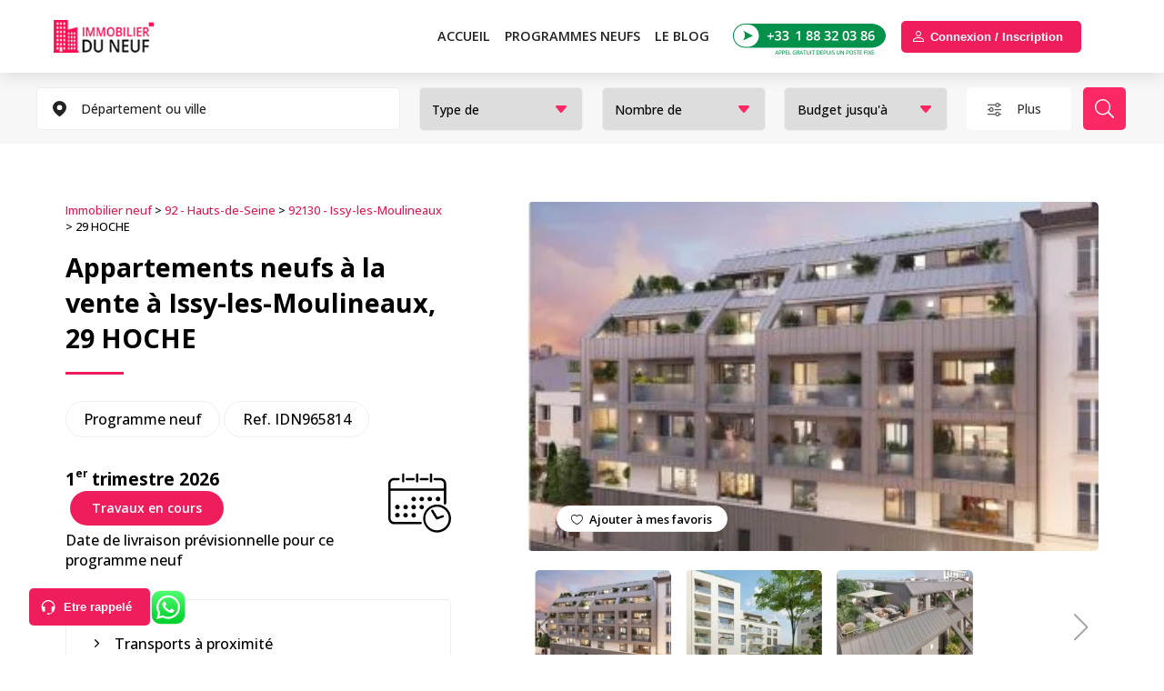

--- FILE ---
content_type: text/html; charset=UTF-8
request_url: https://immobilierduneuf.com/programme-immobilier-neuf-hauts-de-seine/issy-les-moulineaux/29-hoche/
body_size: 21194
content:

<!DOCTYPE html>

<html lang="fr-FR">

<head><script>if(navigator.userAgent.match(/MSIE|Internet Explorer/i)||navigator.userAgent.match(/Trident\/7\..*?rv:11/i)){var href=document.location.href;if(!href.match(/[?&]nowprocket/)){if(href.indexOf("?")==-1){if(href.indexOf("#")==-1){document.location.href=href+"?nowprocket=1"}else{document.location.href=href.replace("#","?nowprocket=1#")}}else{if(href.indexOf("#")==-1){document.location.href=href+"&nowprocket=1"}else{document.location.href=href.replace("#","&nowprocket=1#")}}}}</script><script>class RocketLazyLoadScripts{constructor(e){this.triggerEvents=e,this.eventOptions={passive:!0},this.userEventListener=this.triggerListener.bind(this),this.delayedScripts={normal:[],async:[],defer:[]},this.allJQueries=[]}_addUserInteractionListener(e){this.triggerEvents.forEach((t=>window.addEventListener(t,e.userEventListener,e.eventOptions)))}_removeUserInteractionListener(e){this.triggerEvents.forEach((t=>window.removeEventListener(t,e.userEventListener,e.eventOptions)))}triggerListener(){this._removeUserInteractionListener(this),"loading"===document.readyState?document.addEventListener("DOMContentLoaded",this._loadEverythingNow.bind(this)):this._loadEverythingNow()}async _loadEverythingNow(){this._delayEventListeners(),this._delayJQueryReady(this),this._handleDocumentWrite(),this._registerAllDelayedScripts(),this._preloadAllScripts(),await this._loadScriptsFromList(this.delayedScripts.normal),await this._loadScriptsFromList(this.delayedScripts.defer),await this._loadScriptsFromList(this.delayedScripts.async),await this._triggerDOMContentLoaded(),await this._triggerWindowLoad(),window.dispatchEvent(new Event("rocket-allScriptsLoaded"))}_registerAllDelayedScripts(){document.querySelectorAll("script[type=rocketlazyloadscript]").forEach((e=>{e.hasAttribute("src")?e.hasAttribute("async")&&!1!==e.async?this.delayedScripts.async.push(e):e.hasAttribute("defer")&&!1!==e.defer||"module"===e.getAttribute("data-rocket-type")?this.delayedScripts.defer.push(e):this.delayedScripts.normal.push(e):this.delayedScripts.normal.push(e)}))}async _transformScript(e){return await this._requestAnimFrame(),new Promise((t=>{const n=document.createElement("script");let r;[...e.attributes].forEach((e=>{let t=e.nodeName;"type"!==t&&("data-rocket-type"===t&&(t="type",r=e.nodeValue),n.setAttribute(t,e.nodeValue))})),e.hasAttribute("src")?(n.addEventListener("load",t),n.addEventListener("error",t)):(n.text=e.text,t()),e.parentNode.replaceChild(n,e)}))}async _loadScriptsFromList(e){const t=e.shift();return t?(await this._transformScript(t),this._loadScriptsFromList(e)):Promise.resolve()}_preloadAllScripts(){var e=document.createDocumentFragment();[...this.delayedScripts.normal,...this.delayedScripts.defer,...this.delayedScripts.async].forEach((t=>{const n=t.getAttribute("src");if(n){const t=document.createElement("link");t.href=n,t.rel="preload",t.as="script",e.appendChild(t)}})),document.head.appendChild(e)}_delayEventListeners(){let e={};function t(t,n){!function(t){function n(n){return e[t].eventsToRewrite.indexOf(n)>=0?"rocket-"+n:n}e[t]||(e[t]={originalFunctions:{add:t.addEventListener,remove:t.removeEventListener},eventsToRewrite:[]},t.addEventListener=function(){arguments[0]=n(arguments[0]),e[t].originalFunctions.add.apply(t,arguments)},t.removeEventListener=function(){arguments[0]=n(arguments[0]),e[t].originalFunctions.remove.apply(t,arguments)})}(t),e[t].eventsToRewrite.push(n)}function n(e,t){let n=e[t];Object.defineProperty(e,t,{get:()=>n||function(){},set(r){e["rocket"+t]=n=r}})}t(document,"DOMContentLoaded"),t(window,"DOMContentLoaded"),t(window,"load"),t(window,"pageshow"),t(document,"readystatechange"),n(document,"onreadystatechange"),n(window,"onload"),n(window,"onpageshow")}_delayJQueryReady(e){let t=window.jQuery;Object.defineProperty(window,"jQuery",{get:()=>t,set(n){if(n&&n.fn&&!e.allJQueries.includes(n)){n.fn.ready=n.fn.init.prototype.ready=function(t){e.domReadyFired?t.bind(document)(n):document.addEventListener("rocket-DOMContentLoaded",(()=>t.bind(document)(n)))};const t=n.fn.on;n.fn.on=n.fn.init.prototype.on=function(){if(this[0]===window){function e(e){return e.split(" ").map((e=>"load"===e||0===e.indexOf("load.")?"rocket-jquery-load":e)).join(" ")}"string"==typeof arguments[0]||arguments[0]instanceof String?arguments[0]=e(arguments[0]):"object"==typeof arguments[0]&&Object.keys(arguments[0]).forEach((t=>{delete Object.assign(arguments[0],{[e(t)]:arguments[0][t]})[t]}))}return t.apply(this,arguments),this},e.allJQueries.push(n)}t=n}})}async _triggerDOMContentLoaded(){this.domReadyFired=!0,await this._requestAnimFrame(),document.dispatchEvent(new Event("rocket-DOMContentLoaded")),await this._requestAnimFrame(),window.dispatchEvent(new Event("rocket-DOMContentLoaded")),await this._requestAnimFrame(),document.dispatchEvent(new Event("rocket-readystatechange")),await this._requestAnimFrame(),document.rocketonreadystatechange&&document.rocketonreadystatechange()}async _triggerWindowLoad(){await this._requestAnimFrame(),window.dispatchEvent(new Event("rocket-load")),await this._requestAnimFrame(),window.rocketonload&&window.rocketonload(),await this._requestAnimFrame(),this.allJQueries.forEach((e=>e(window).trigger("rocket-jquery-load"))),window.dispatchEvent(new Event("rocket-pageshow")),await this._requestAnimFrame(),window.rocketonpageshow&&window.rocketonpageshow()}_handleDocumentWrite(){const e=new Map;document.write=document.writeln=function(t){const n=document.currentScript,r=document.createRange(),i=n.parentElement;let o=e.get(n);void 0===o&&(o=n.nextSibling,e.set(n,o));const a=document.createDocumentFragment();r.setStart(a,0),a.appendChild(r.createContextualFragment(t)),i.insertBefore(a,o)}}async _requestAnimFrame(){return new Promise((e=>requestAnimationFrame(e)))}static run(){const e=new RocketLazyLoadScripts(["keydown","mousemove","touchmove","touchstart","touchend","wheel"]);e._addUserInteractionListener(e)}}RocketLazyLoadScripts.run();
</script>

	

	<!-- Google Tag Manager -->

	<script type="rocketlazyloadscript">(function(w,d,s,l,i){w[l]=w[l]||[];w[l].push({'gtm.start':

	new Date().getTime(),event:'gtm.js'});var f=d.getElementsByTagName(s)[0],

	j=d.createElement(s),dl=l!='dataLayer'?'&l='+l:'';j.async=true;j.src=

	'https://www.googletagmanager.com/gtm.js?id='+i+dl;f.parentNode.insertBefore(j,f);

	})(window,document,'script','dataLayer','GTM-T4S8BBC');</script>

	<!-- End Google Tag Manager -->



	<meta charset="utf-8">

	<title>29 HOCHE, programme immobilier neuf Issy-Les-Moulineaux</title><link rel="preload" as="style" href="https://fonts.googleapis.com/css2?family=Open+Sans:wght@500;600;700&#038;display=swap" /><link rel="stylesheet" href="https://fonts.googleapis.com/css2?family=Open+Sans:wght@500;600;700&#038;display=swap" media="print" onload="this.media='all'" /><noscript><link rel="stylesheet" href="https://fonts.googleapis.com/css2?family=Open+Sans:wght@500;600;700&#038;display=swap" /></noscript>

	<link rel="icon" type="image/x-icon" href="https://immobilierduneuf.com/wp-content/themes/immoneuf/img/icon.ico" />

	<meta name="viewport" content="width=device-width, initial-scale=1.0">
	
	<link rel="preconnect" href="https://fonts.gstatic.com">

	





	
			

	<link data-minify="1" rel="stylesheet" type="text/css" href="https://immobilierduneuf.com/wp-content/cache/min/1/wp-content/themes/immoneuf/style.css?ver=1766047437" />

	<link data-minify="1" rel="stylesheet" id="mobile" type="text/css" href="https://immobilierduneuf.com/wp-content/cache/min/1/wp-content/themes/immoneuf/mobile.css?ver=1766047437" />

	<link data-minify="1" rel="stylesheet" id="pad" type="text/css" href="https://immobilierduneuf.com/wp-content/cache/min/1/wp-content/themes/immoneuf/pad.css?ver=1766047437" />
			
	<script type="rocketlazyloadscript" defer data-rocket-type="text/javascript" src="https://immobilierduneuf.com/wp-content/themes/immoneuf/js/jquery-3.6.0.min.js"></script>



	
		<link rel="stylesheet" href="https://immobilierduneuf.com/wp-content/themes/immoneuf/js/select2/select2.min.css" rel="stylesheet" />

	
	
		<script type="rocketlazyloadscript" defer src="https://immobilierduneuf.com/wp-content/themes/immoneuf/js/select2/select2.min.js"></script>

	 
	 
		<link data-minify="1" rel="stylesheet" href="https://immobilierduneuf.com/wp-content/cache/min/1/wp-content/themes/immoneuf/css/search-mean.css?ver=1766047437" rel="stylesheet" /> 
	

	
		

	
		<meta property="og:image" content="https://immobilierduneuf.com/wp-content/uploads/2022/10/29-hoche-92130-issy-les-moulineaux-16656.jpg"/>

		
		<script type="rocketlazyloadscript" defer data-rocket-type="text/javascript" src="https://immobilierduneuf.com/wp-content/themes/immoneuf/js/lightbox.min.js"></script>

		<link rel="stylesheet" type="text/css" href="https://immobilierduneuf.com/wp-content/themes/immoneuf/css/lightbox.min.css" />

		
	
	

	
		
			<link data-minify="1" rel="stylesheet" type="text/css"  href="https://immobilierduneuf.com/wp-content/cache/min/1/wp-content/themes/immoneuf/css/swiper.min.css?ver=1766047437" />

			<script type="rocketlazyloadscript" defer data-rocket-type="text/javascript" src="https://immobilierduneuf.com/wp-content/themes/immoneuf/js/swiper.min.js"></script>

		
	


	<link data-minify="1" rel="stylesheet" type="text/css" href="https://immobilierduneuf.com/wp-content/cache/min/1/wp-content/themes/immoneuf/css/login.css?ver=1766047437" />

	<link data-minify="1" rel="stylesheet" type="text/css" href="https://immobilierduneuf.com/wp-content/cache/min/1/wp-content/themes/immoneuf/css/register.css?ver=1766047437" />



			

	<script type="rocketlazyloadscript" data-minify="1" defer data-rocket-type="text/javascript" src="https://immobilierduneuf.com/wp-content/cache/min/1/wp-content/themes/immoneuf/js/home.js?ver=1766047437"></script>

	<script type="rocketlazyloadscript" data-minify="1" defer data-rocket-type="text/javascript" src="https://immobilierduneuf.com/wp-content/cache/min/1/wp-content/themes/immoneuf/js/search.js?ver=1766047437"></script>

	

	
	
	<meta name='robots' content='index, follow, max-image-preview:large, max-snippet:-1, max-video-preview:-1' />

	<!-- This site is optimized with the Yoast SEO Premium plugin v23.6 (Yoast SEO v25.0) - https://yoast.com/wordpress/plugins/seo/ -->
	<meta name="description" content="Retrouvez tous les appartements et logements neufs du programme 29 HOCHE à Issy-Les-Moulineaux encore disponibles." />
	<link rel="canonical" href="https://immobilierduneuf.com/programme-immobilier-neuf-hauts-de-seine/issy-les-moulineaux/29-hoche/" />
	<meta property="og:locale" content="fr_FR" />
	<meta property="og:type" content="article" />
	<meta property="og:title" content="29 HOCHE, programme immobilier neuf Issy-Les-Moulineaux" />
	<meta property="og:description" content="Retrouvez tous les appartements et logements neufs du programme 29 HOCHE à Issy-Les-Moulineaux encore disponibles." />
	<meta property="og:url" content="https://immobilierduneuf.com/programme-immobilier-neuf-hauts-de-seine/issy-les-moulineaux/29-hoche/" />
	<meta property="og:site_name" content="Immobilierduneuf.com" />
	<meta property="article:publisher" content="https://www.facebook.com/immobilierduneuf/" />
	<meta property="article:published_time" content="2022-11-01T13:16:08+00:00" />
	<meta property="article:modified_time" content="2025-06-27T02:26:49+00:00" />
	<meta property="og:image" content="https://immobilierduneuf.com/wp-content/uploads/2022/10/29-hoche-92130-issy-les-moulineaux-16656.jpg" />
	<meta property="og:image:width" content="349" />
	<meta property="og:image:height" content="271" />
	<meta property="og:image:type" content="image/jpeg" />
	<meta name="author" content="Fabrizio Di Pasquale" />
	<meta name="twitter:card" content="summary_large_image" />
	<meta name="twitter:label1" content="Écrit par" />
	<meta name="twitter:data1" content="Fabrizio Di Pasquale" />
	<meta name="twitter:label2" content="Durée de lecture estimée" />
	<meta name="twitter:data2" content="1 minute" />
	<script type="application/ld+json" class="yoast-schema-graph">{"@context":"https://schema.org","@graph":[{"@type":"Article","@id":"https://immobilierduneuf.com/programme-immobilier-neuf-hauts-de-seine/issy-les-moulineaux/29-hoche/#article","isPartOf":{"@id":"https://immobilierduneuf.com/programme-immobilier-neuf-hauts-de-seine/issy-les-moulineaux/29-hoche/"},"author":{"name":"Fabrizio Di Pasquale","@id":"https://immobilierduneuf.com/#/schema/person/9bf305f92bf30493f4483e26949c2f63"},"headline":"29 HOCHE","datePublished":"2022-11-01T13:16:08+00:00","dateModified":"2025-06-27T02:26:49+00:00","mainEntityOfPage":{"@id":"https://immobilierduneuf.com/programme-immobilier-neuf-hauts-de-seine/issy-les-moulineaux/29-hoche/"},"wordCount":166,"commentCount":0,"publisher":{"@id":"https://immobilierduneuf.com/#organization"},"image":{"@id":"https://immobilierduneuf.com/programme-immobilier-neuf-hauts-de-seine/issy-les-moulineaux/29-hoche/#primaryimage"},"thumbnailUrl":"https://immobilierduneuf.com/wp-content/uploads/2022/10/29-hoche-92130-issy-les-moulineaux-16656.jpg","articleSection":["92130 - Issy-les-Moulineaux"],"inLanguage":"fr-FR","potentialAction":[{"@type":"CommentAction","name":"Comment","target":["https://immobilierduneuf.com/programme-immobilier-neuf-hauts-de-seine/issy-les-moulineaux/29-hoche/#respond"]}]},{"@type":"WebPage","@id":"https://immobilierduneuf.com/programme-immobilier-neuf-hauts-de-seine/issy-les-moulineaux/29-hoche/","url":"https://immobilierduneuf.com/programme-immobilier-neuf-hauts-de-seine/issy-les-moulineaux/29-hoche/","name":"29 HOCHE, programme immobilier neuf Issy-Les-Moulineaux","isPartOf":{"@id":"https://immobilierduneuf.com/#website"},"primaryImageOfPage":{"@id":"https://immobilierduneuf.com/programme-immobilier-neuf-hauts-de-seine/issy-les-moulineaux/29-hoche/#primaryimage"},"image":{"@id":"https://immobilierduneuf.com/programme-immobilier-neuf-hauts-de-seine/issy-les-moulineaux/29-hoche/#primaryimage"},"thumbnailUrl":"https://immobilierduneuf.com/wp-content/uploads/2022/10/29-hoche-92130-issy-les-moulineaux-16656.jpg","datePublished":"2022-11-01T13:16:08+00:00","dateModified":"2025-06-27T02:26:49+00:00","description":"Retrouvez tous les appartements et logements neufs du programme 29 HOCHE à Issy-Les-Moulineaux encore disponibles.","breadcrumb":{"@id":"https://immobilierduneuf.com/programme-immobilier-neuf-hauts-de-seine/issy-les-moulineaux/29-hoche/#breadcrumb"},"inLanguage":"fr-FR","potentialAction":[{"@type":"ReadAction","target":["https://immobilierduneuf.com/programme-immobilier-neuf-hauts-de-seine/issy-les-moulineaux/29-hoche/"]}]},{"@type":"ImageObject","inLanguage":"fr-FR","@id":"https://immobilierduneuf.com/programme-immobilier-neuf-hauts-de-seine/issy-les-moulineaux/29-hoche/#primaryimage","url":"https://immobilierduneuf.com/wp-content/uploads/2022/10/29-hoche-92130-issy-les-moulineaux-16656.jpg","contentUrl":"https://immobilierduneuf.com/wp-content/uploads/2022/10/29-hoche-92130-issy-les-moulineaux-16656.jpg","width":349,"height":271},{"@type":"BreadcrumbList","@id":"https://immobilierduneuf.com/programme-immobilier-neuf-hauts-de-seine/issy-les-moulineaux/29-hoche/#breadcrumb","itemListElement":[{"@type":"ListItem","position":1,"name":"Immobilier neuf","item":"https://immobilierduneuf.com/"},{"@type":"ListItem","position":2,"name":"92 - Hauts-de-Seine","item":"https://immobilierduneuf.com/programme-immobilier-neuf-hauts-de-seine/"},{"@type":"ListItem","position":3,"name":"92130 - Issy-les-Moulineaux","item":"https://immobilierduneuf.com/programme-immobilier-neuf-hauts-de-seine/issy-les-moulineaux/"},{"@type":"ListItem","position":4,"name":"29 HOCHE"}]},{"@type":"WebSite","@id":"https://immobilierduneuf.com/#website","url":"https://immobilierduneuf.com/","name":"Immobilierduneuf.com","description":"Immobilier du Neuf : Trouvez votre chez-vous tout neuf","publisher":{"@id":"https://immobilierduneuf.com/#organization"},"alternateName":"Immobilier Neuf","potentialAction":[{"@type":"SearchAction","target":{"@type":"EntryPoint","urlTemplate":"https://immobilierduneuf.com/?s={search_term_string}"},"query-input":{"@type":"PropertyValueSpecification","valueRequired":true,"valueName":"search_term_string"}}],"inLanguage":"fr-FR"},{"@type":"Organization","@id":"https://immobilierduneuf.com/#organization","name":"IMMODEFISC","alternateName":"immobilierduneuf.com","url":"https://immobilierduneuf.com/","logo":{"@type":"ImageObject","inLanguage":"fr-FR","@id":"https://immobilierduneuf.com/#/schema/logo/image/","url":"https://immobilierduneuf.com/wp-content/uploads/2024/10/logo.jpg","contentUrl":"https://immobilierduneuf.com/wp-content/uploads/2024/10/logo.jpg","width":696,"height":696,"caption":"IMMODEFISC"},"image":{"@id":"https://immobilierduneuf.com/#/schema/logo/image/"},"sameAs":["https://www.facebook.com/immobilierduneuf/"],"description":"Immobilier du Neuf est une agence immobilière spécialisée dans la vente de biens immobiliers neufs en Ile de France. L'entreprise offre une large sélection d'appartements et de maisons neuves, aidant les clients à trouver et à acquérir le logement idéal parmi les dernières constructions disponibles. Avec une expertise approfondie du marché du neuf, Immobilier du Neuf accompagne les acheteurs tout au long du processus, de la recherche initiale jusqu'à la finalisation de l'achat.","email":"commercial@immobilierduneuf.com","telephone":"0188320386","legalName":"IMMODEFISC","foundingDate":"2010-07-25","vatID":"FR86524395928","taxID":"52439592800012","numberOfEmployees":{"@type":"QuantitativeValue","minValue":"1","maxValue":"10"}},{"@type":"Person","@id":"https://immobilierduneuf.com/#/schema/person/9bf305f92bf30493f4483e26949c2f63","name":"Fabrizio Di Pasquale"}]}</script>
	<!-- / Yoast SEO Premium plugin. -->


<link href='https://fonts.gstatic.com' crossorigin rel='preconnect' />
<link rel="alternate" title="oEmbed (JSON)" type="application/json+oembed" href="https://immobilierduneuf.com/wp-json/oembed/1.0/embed?url=https%3A%2F%2Fimmobilierduneuf.com%2Fprogramme-immobilier-neuf-hauts-de-seine%2Fissy-les-moulineaux%2F29-hoche%2F" />
<link rel="alternate" title="oEmbed (XML)" type="text/xml+oembed" href="https://immobilierduneuf.com/wp-json/oembed/1.0/embed?url=https%3A%2F%2Fimmobilierduneuf.com%2Fprogramme-immobilier-neuf-hauts-de-seine%2Fissy-les-moulineaux%2F29-hoche%2F&#038;format=xml" />
<style id='wp-img-auto-sizes-contain-inline-css' type='text/css'>
img:is([sizes=auto i],[sizes^="auto," i]){contain-intrinsic-size:3000px 1500px}
/*# sourceURL=wp-img-auto-sizes-contain-inline-css */
</style>
<link rel="https://api.w.org/" href="https://immobilierduneuf.com/wp-json/" /><link rel="alternate" title="JSON" type="application/json" href="https://immobilierduneuf.com/wp-json/wp/v2/posts/16725" /><link rel="EditURI" type="application/rsd+xml" title="RSD" href="https://immobilierduneuf.com/xmlrpc.php?rsd" />
<meta name="generator" content="WordPress 6.9" />
<link rel='shortlink' href='https://immobilierduneuf.com/?p=16725' />
<noscript><style id="rocket-lazyload-nojs-css">.rll-youtube-player, [data-lazy-src]{display:none !important;}</style></noscript>
	
	
		<meta property="og:title" content="Programme immobilier neuf Issy-Les-Moulineaux" />

	 
		
	
<style id='global-styles-inline-css' type='text/css'>
:root{--wp--preset--aspect-ratio--square: 1;--wp--preset--aspect-ratio--4-3: 4/3;--wp--preset--aspect-ratio--3-4: 3/4;--wp--preset--aspect-ratio--3-2: 3/2;--wp--preset--aspect-ratio--2-3: 2/3;--wp--preset--aspect-ratio--16-9: 16/9;--wp--preset--aspect-ratio--9-16: 9/16;--wp--preset--color--black: #000000;--wp--preset--color--cyan-bluish-gray: #abb8c3;--wp--preset--color--white: #ffffff;--wp--preset--color--pale-pink: #f78da7;--wp--preset--color--vivid-red: #cf2e2e;--wp--preset--color--luminous-vivid-orange: #ff6900;--wp--preset--color--luminous-vivid-amber: #fcb900;--wp--preset--color--light-green-cyan: #7bdcb5;--wp--preset--color--vivid-green-cyan: #00d084;--wp--preset--color--pale-cyan-blue: #8ed1fc;--wp--preset--color--vivid-cyan-blue: #0693e3;--wp--preset--color--vivid-purple: #9b51e0;--wp--preset--gradient--vivid-cyan-blue-to-vivid-purple: linear-gradient(135deg,rgb(6,147,227) 0%,rgb(155,81,224) 100%);--wp--preset--gradient--light-green-cyan-to-vivid-green-cyan: linear-gradient(135deg,rgb(122,220,180) 0%,rgb(0,208,130) 100%);--wp--preset--gradient--luminous-vivid-amber-to-luminous-vivid-orange: linear-gradient(135deg,rgb(252,185,0) 0%,rgb(255,105,0) 100%);--wp--preset--gradient--luminous-vivid-orange-to-vivid-red: linear-gradient(135deg,rgb(255,105,0) 0%,rgb(207,46,46) 100%);--wp--preset--gradient--very-light-gray-to-cyan-bluish-gray: linear-gradient(135deg,rgb(238,238,238) 0%,rgb(169,184,195) 100%);--wp--preset--gradient--cool-to-warm-spectrum: linear-gradient(135deg,rgb(74,234,220) 0%,rgb(151,120,209) 20%,rgb(207,42,186) 40%,rgb(238,44,130) 60%,rgb(251,105,98) 80%,rgb(254,248,76) 100%);--wp--preset--gradient--blush-light-purple: linear-gradient(135deg,rgb(255,206,236) 0%,rgb(152,150,240) 100%);--wp--preset--gradient--blush-bordeaux: linear-gradient(135deg,rgb(254,205,165) 0%,rgb(254,45,45) 50%,rgb(107,0,62) 100%);--wp--preset--gradient--luminous-dusk: linear-gradient(135deg,rgb(255,203,112) 0%,rgb(199,81,192) 50%,rgb(65,88,208) 100%);--wp--preset--gradient--pale-ocean: linear-gradient(135deg,rgb(255,245,203) 0%,rgb(182,227,212) 50%,rgb(51,167,181) 100%);--wp--preset--gradient--electric-grass: linear-gradient(135deg,rgb(202,248,128) 0%,rgb(113,206,126) 100%);--wp--preset--gradient--midnight: linear-gradient(135deg,rgb(2,3,129) 0%,rgb(40,116,252) 100%);--wp--preset--font-size--small: 13px;--wp--preset--font-size--medium: 20px;--wp--preset--font-size--large: 36px;--wp--preset--font-size--x-large: 42px;--wp--preset--spacing--20: 0.44rem;--wp--preset--spacing--30: 0.67rem;--wp--preset--spacing--40: 1rem;--wp--preset--spacing--50: 1.5rem;--wp--preset--spacing--60: 2.25rem;--wp--preset--spacing--70: 3.38rem;--wp--preset--spacing--80: 5.06rem;--wp--preset--shadow--natural: 6px 6px 9px rgba(0, 0, 0, 0.2);--wp--preset--shadow--deep: 12px 12px 50px rgba(0, 0, 0, 0.4);--wp--preset--shadow--sharp: 6px 6px 0px rgba(0, 0, 0, 0.2);--wp--preset--shadow--outlined: 6px 6px 0px -3px rgb(255, 255, 255), 6px 6px rgb(0, 0, 0);--wp--preset--shadow--crisp: 6px 6px 0px rgb(0, 0, 0);}:where(.is-layout-flex){gap: 0.5em;}:where(.is-layout-grid){gap: 0.5em;}body .is-layout-flex{display: flex;}.is-layout-flex{flex-wrap: wrap;align-items: center;}.is-layout-flex > :is(*, div){margin: 0;}body .is-layout-grid{display: grid;}.is-layout-grid > :is(*, div){margin: 0;}:where(.wp-block-columns.is-layout-flex){gap: 2em;}:where(.wp-block-columns.is-layout-grid){gap: 2em;}:where(.wp-block-post-template.is-layout-flex){gap: 1.25em;}:where(.wp-block-post-template.is-layout-grid){gap: 1.25em;}.has-black-color{color: var(--wp--preset--color--black) !important;}.has-cyan-bluish-gray-color{color: var(--wp--preset--color--cyan-bluish-gray) !important;}.has-white-color{color: var(--wp--preset--color--white) !important;}.has-pale-pink-color{color: var(--wp--preset--color--pale-pink) !important;}.has-vivid-red-color{color: var(--wp--preset--color--vivid-red) !important;}.has-luminous-vivid-orange-color{color: var(--wp--preset--color--luminous-vivid-orange) !important;}.has-luminous-vivid-amber-color{color: var(--wp--preset--color--luminous-vivid-amber) !important;}.has-light-green-cyan-color{color: var(--wp--preset--color--light-green-cyan) !important;}.has-vivid-green-cyan-color{color: var(--wp--preset--color--vivid-green-cyan) !important;}.has-pale-cyan-blue-color{color: var(--wp--preset--color--pale-cyan-blue) !important;}.has-vivid-cyan-blue-color{color: var(--wp--preset--color--vivid-cyan-blue) !important;}.has-vivid-purple-color{color: var(--wp--preset--color--vivid-purple) !important;}.has-black-background-color{background-color: var(--wp--preset--color--black) !important;}.has-cyan-bluish-gray-background-color{background-color: var(--wp--preset--color--cyan-bluish-gray) !important;}.has-white-background-color{background-color: var(--wp--preset--color--white) !important;}.has-pale-pink-background-color{background-color: var(--wp--preset--color--pale-pink) !important;}.has-vivid-red-background-color{background-color: var(--wp--preset--color--vivid-red) !important;}.has-luminous-vivid-orange-background-color{background-color: var(--wp--preset--color--luminous-vivid-orange) !important;}.has-luminous-vivid-amber-background-color{background-color: var(--wp--preset--color--luminous-vivid-amber) !important;}.has-light-green-cyan-background-color{background-color: var(--wp--preset--color--light-green-cyan) !important;}.has-vivid-green-cyan-background-color{background-color: var(--wp--preset--color--vivid-green-cyan) !important;}.has-pale-cyan-blue-background-color{background-color: var(--wp--preset--color--pale-cyan-blue) !important;}.has-vivid-cyan-blue-background-color{background-color: var(--wp--preset--color--vivid-cyan-blue) !important;}.has-vivid-purple-background-color{background-color: var(--wp--preset--color--vivid-purple) !important;}.has-black-border-color{border-color: var(--wp--preset--color--black) !important;}.has-cyan-bluish-gray-border-color{border-color: var(--wp--preset--color--cyan-bluish-gray) !important;}.has-white-border-color{border-color: var(--wp--preset--color--white) !important;}.has-pale-pink-border-color{border-color: var(--wp--preset--color--pale-pink) !important;}.has-vivid-red-border-color{border-color: var(--wp--preset--color--vivid-red) !important;}.has-luminous-vivid-orange-border-color{border-color: var(--wp--preset--color--luminous-vivid-orange) !important;}.has-luminous-vivid-amber-border-color{border-color: var(--wp--preset--color--luminous-vivid-amber) !important;}.has-light-green-cyan-border-color{border-color: var(--wp--preset--color--light-green-cyan) !important;}.has-vivid-green-cyan-border-color{border-color: var(--wp--preset--color--vivid-green-cyan) !important;}.has-pale-cyan-blue-border-color{border-color: var(--wp--preset--color--pale-cyan-blue) !important;}.has-vivid-cyan-blue-border-color{border-color: var(--wp--preset--color--vivid-cyan-blue) !important;}.has-vivid-purple-border-color{border-color: var(--wp--preset--color--vivid-purple) !important;}.has-vivid-cyan-blue-to-vivid-purple-gradient-background{background: var(--wp--preset--gradient--vivid-cyan-blue-to-vivid-purple) !important;}.has-light-green-cyan-to-vivid-green-cyan-gradient-background{background: var(--wp--preset--gradient--light-green-cyan-to-vivid-green-cyan) !important;}.has-luminous-vivid-amber-to-luminous-vivid-orange-gradient-background{background: var(--wp--preset--gradient--luminous-vivid-amber-to-luminous-vivid-orange) !important;}.has-luminous-vivid-orange-to-vivid-red-gradient-background{background: var(--wp--preset--gradient--luminous-vivid-orange-to-vivid-red) !important;}.has-very-light-gray-to-cyan-bluish-gray-gradient-background{background: var(--wp--preset--gradient--very-light-gray-to-cyan-bluish-gray) !important;}.has-cool-to-warm-spectrum-gradient-background{background: var(--wp--preset--gradient--cool-to-warm-spectrum) !important;}.has-blush-light-purple-gradient-background{background: var(--wp--preset--gradient--blush-light-purple) !important;}.has-blush-bordeaux-gradient-background{background: var(--wp--preset--gradient--blush-bordeaux) !important;}.has-luminous-dusk-gradient-background{background: var(--wp--preset--gradient--luminous-dusk) !important;}.has-pale-ocean-gradient-background{background: var(--wp--preset--gradient--pale-ocean) !important;}.has-electric-grass-gradient-background{background: var(--wp--preset--gradient--electric-grass) !important;}.has-midnight-gradient-background{background: var(--wp--preset--gradient--midnight) !important;}.has-small-font-size{font-size: var(--wp--preset--font-size--small) !important;}.has-medium-font-size{font-size: var(--wp--preset--font-size--medium) !important;}.has-large-font-size{font-size: var(--wp--preset--font-size--large) !important;}.has-x-large-font-size{font-size: var(--wp--preset--font-size--x-large) !important;}
/*# sourceURL=global-styles-inline-css */
</style>
</head>



<body class="wp-singular post-template-default single single-post postid-16725 single-format-standard wp-theme-immoneuf class-name" data-siteurl="https://immobilierduneuf.com" data-home_url="https://immobilierduneuf.com"> 



<!-- Google Tag Manager (noscript) -->

<noscript><iframe src="https://www.googletagmanager.com/ns.html?id=GTM-T4S8BBC"

height="0" width="0" style="display:none;visibility:hidden"></iframe></noscript>

<!-- End Google Tag Manager (noscript) --> 







 

 










 


	<section class="global">

		<section class="page">


		<header class="main"  >

			<div class="content">

				<a class="logo" href="https://immobilierduneuf.com"aria-label="Immobilierduneuf" >Immobilierduneuf</a>

				
				<div class="logo_whatsapp_icon  logo_whatsapp_icon_two">

					<a target="_blank" title="whatsapp" href="https://api.whatsapp.com/send?phone=33688100250">

						<img style="display:none;" height="30" src="data:image/svg+xml,%3Csvg%20xmlns='http://www.w3.org/2000/svg'%20viewBox='0%200%200%2030'%3E%3C/svg%3E" alt="logo_whatsapp_icon" data-lazy-src="https://immobilierduneuf.com/wp-content/themes/immoneuf/img/logo_whatsapp_icon.svg"><noscript><img style="display:none;" height="30" src="https://immobilierduneuf.com/wp-content/themes/immoneuf/img/logo_whatsapp_icon.svg" alt="logo_whatsapp_icon"></noscript>

					</a>

				</div>

				
				<button class="icon-filter">Rechercher</button>

				
				<div class="pad-phone">

					<a href="tel:0188320386">

						<img  src="data:image/svg+xml,%3Csvg%20xmlns='http://www.w3.org/2000/svg'%20viewBox='0%200%200%200'%3E%3C/svg%3E" alt="0188320386" data-lazy-src="https://immobilierduneuf.com/wp-content/themes/immoneuf/img/header_phone.png"><noscript><img  src="https://immobilierduneuf.com/wp-content/themes/immoneuf/img/header_phone.png" alt="0188320386"></noscript>

					</a>

				</div>

				<div class="callback max122"><button>Etre rappelé</button></div>

				<div class="unealerte max120"><button>Déposer une alerte</button></div>

				<div class="header_login max120 login_model">

					
					
				</div>

				<div class="icon-menu"></div>

				<div class="layout"></div>  

				<nav>

					<ul>

						<li>

							<a href="https://immobilierduneuf.com">Accueil</a>

						</li>

						<li>

							
							
								<p><a style=" border: none; color: #222; " href="https://immobilierduneuf.com/rechercher/">PROGRAMMES NEUFS</a></p>

								<div class="submenu">
	<div class="col2">
		<h3>Programmes immobiliers neufs par département</h3>
		<ul class="citylist">
			<li>
				<a href="https://immobilierduneuf.com/programme-immobilier-neuf-hauts-de-seine/">Hauts-de-seine (92)</a>
				<span>129 programmes immobilier trouvés</span>
			</li>
			<li>
				<a href="https://immobilierduneuf.com/programme-immobilier-neuf-seine-saint-denis/">Seine-saint-denis (93)</a>
				<span>136 programmes immobilier trouvés</span>
			</li>
			<li>
				<a href="https://immobilierduneuf.com/programme-immobilier-neuf-seine-et-marne/">Seine-et-marne (77)</a>
				<span>77 programmes immobilier trouvés</span>
			</li>
			<li>
				<a href="https://immobilierduneuf.com/programme-immobilier-neuf-essonne/">Essonne (91)</a>
				<span>70 programmes immobilier trouvés</span>
			</li>
			<li>
				<a href="https://immobilierduneuf.com/programme-immobilier-neuf-alpes-maritimes/">Alpes-maritimes (06)</a>
				<span>64 programmes immobilier trouvés</span>
			</li>
			
			<li>
				<a href="https://immobilierduneuf.com/programme-immobilier-neuf-rhone/">Rhône (69)</a>
				<span>105 programmes immobilier trouvés</span>
			</li>

			<li>
				<a href="https://immobilierduneuf.com/programme-immobilier-neuf-paris/">Paris (75)</a>
				<span>21 programmes immobilier trouvés</span>
			</li>
			<li>
				<a href="https://immobilierduneuf.com/programme-immobilier-neuf-val-de-marne/">Val-de-marne (94)</a>
				<span>133 programmes immobilier trouvés</span>
			</li>
			<li>
				<a href="https://immobilierduneuf.com/programme-immobilier-neuf-yvelines/">Yvelines (78)</a>
				<span>98 programmes immobilier trouvés</span>
			</li>
			<li>
				<a href="https://immobilierduneuf.com/programme-immobilier-neuf-val-d-oise/">val-d'oise (95)</a>
				<span>67 programmes immobilier trouvés</span>
			</li>
			<li>
				<a href="https://immobilierduneuf.com/programme-immobilier-neuf-oise/">Oise (60)</a>
				<span>15 programmes immobilier trouvés</span>
			</li>
		</ul>
	</div>
	<div class="col2">
		<h3>Programmes immobiliers neufs par Ville</h3>
		<ul class="citylist">
			<li>
				<a href="https://immobilierduneuf.com/programme-immobilier-neuf-hauts-de-seine/rueil-malmaison/">Rueil-Malmaison</a>
				<span>7 programmes immobilier trouvés</span>
			</li>
			<li>
				<a href="https://immobilierduneuf.com/programme-immobilier-neuf-alpes-maritimes/nice/">Nice</a>
				<span>17 programmes immobilier trouvés</span>
			</li>
			<li>
				<a href="https://immobilierduneuf.com/programme-immobilier-neuf-seine-saint-denis/blanc-mesnil/">Le Blanc-Mesnil</a>
				<span>14 programmes immobilier trouvés</span>
			</li>
			<li>
				<a href="https://immobilierduneuf.com/programme-immobilier-neuf-seine-saint-denis/saint-ouen-93/">Saint-Ouen</a>
				<span>10 programmes immobilier trouvés</span>
			</li>
			<li>
				<a href="https://immobilierduneuf.com/programme-immobilier-neuf-hauts-de-seine/chatenay-malabry/">Châtenay-Malabry</a>
				<span>7 programmes immobilier trouvés</span>
			</li>
			<li>
				<a href="https://immobilierduneuf.com/programme-immobilier-neuf-hauts-de-seine/colombes/">Colombes</a>
				<span>10 programmes immobilier trouvés</span>
			</li>
			<li>
				<a href="https://immobilierduneuf.com/programme-immobilier-neuf-val-de-marne/saint-maur-des-fosses/">Saint-Maur-des-Fossés </a>
				<span>10 programmes immobilier trouvés</span>
			</li>
			<li>
				<a href="https://immobilierduneuf.com/programme-immobilier-neuf-hauts-de-seine/clichy/">Clichy</a>
				<span>3 programmes immobilier trouvés</span>
			</li>
			<li>
				<a href="https://immobilierduneuf.com/programme-immobilier-neuf-hauts-de-seine/clamart/">Clamart</a>
				<span>10 programmes immobilier trouvés</span>
			</li>
			<li>
				<a href="https://immobilierduneuf.com/programme-immobilier-neuf-hauts-de-seine/asnieres-sur-seine/">Asnières-sur-Seine</a>
				<span>4 programmes immobilier trouvés</span>
			</li>
			<li>
				<a href="https://immobilierduneuf.com/programme-immobilier-neuf-val-d-oise/argenteuil/">Argenteuil</a>
				<span>5 programmes immobilier trouvés</span>
			</li>
			<li>
				<a href="https://immobilierduneuf.com/programme-immobilier-neuf-hauts-de-seine/meudon/">Meudon</a>
				<span>2 programmes immobilier trouvés</span>
			</li>
		</ul>
	</div>
	<div class="colban">
		<a href="https://immobilierduneuf.com/programmes-livraison-immediate/" aria-label="category" >livraison immédiate</a>
		<a href="https://immobilierduneuf.com/programmes-tva-reduite/" aria-label="category" >TVA réduite</a>
		<a href="https://immobilierduneuf.com/futurs-programmes-immobiliers/" aria-label="category" >Futurs programmes</a>
	</div>
</div>
							
						</li>

						<li>

							<a href="https://immobilierduneuf.com/blog/">Le blog </a>

						</li>

						<li class="phone">

							<a href="tel:0188320386">

								<img height="40" src="data:image/svg+xml,%3Csvg%20xmlns='http://www.w3.org/2000/svg'%20viewBox='0%200%200%2040'%3E%3C/svg%3E" alt="0188320386" data-lazy-src="https://immobilierduneuf.com/wp-content/themes/immoneuf/img/header_phone.png"><noscript><img height="40" src="https://immobilierduneuf.com/wp-content/themes/immoneuf/img/header_phone.png" alt="0188320386"></noscript>

							</a>

						</li>

						<li class="logo_whatsapp_icon">

							<a target="_blank" href="https://api.whatsapp.com/send?phone=33688100250">

								<img height="40" src="data:image/svg+xml,%3Csvg%20xmlns='http://www.w3.org/2000/svg'%20viewBox='0%200%200%2040'%3E%3C/svg%3E" alt="logo_whatsapp_icon" data-lazy-src="https://immobilierduneuf.com/wp-content/themes/immoneuf/img/logo_whatsapp_icon.svg"><noscript><img height="40" src="https://immobilierduneuf.com/wp-content/themes/immoneuf/img/logo_whatsapp_icon.svg" alt="logo_whatsapp_icon"></noscript>

							</a>

						</li>

						<li class="callback navcallback custom"><button>Etre rappelé</button></li>

						<li class=" navcallback unealerte"><button>Déposer une alerte</button></li>

						<li class="header_login login_model">

							
							
								<button>Connexion / Inscription</button>

							
						</li>

						
						
					</ul>

				</nav>

			</div> 

		</header>

		



<style>
	#show_img.active{
		width: 223px;
		height: 223px;
		background-color: rgb(255, 255, 255);
		display: flex!important;
		align-items: center;
		justify-content: center;
	}
	p#breadcrumbs a {
		font-size: .8rem;
	}
</style>


<div class="search_stick_box">
	<div class="content">
		
<section class="search-template" id="search-template">
	<div class="content">
	<div class="seach-box">

		
		<div class="search-content">
			<div class="custom-search flex">
				<div class="ville">
					<!-- <p>Emplacement</p> -->
					<input type="text" name="ville" placeholder="Département ou ville"  autocomplete="off"/>
					<div class="ville-results">
						<ul></ul>
					</div>
					<div class="search-results-header" >
                      <div class="head flex between"> 
                        <strong>Recherche actuelle</strong>
                        <span>×</span>
                      </div>
                      <ul class="flex">
                                                                                                                                    <li data-id="35908" data-cp="92130" data-insee="92040" data-city="92130 Issy-les-Moulineaux">92130 Issy-les-Moulineaux<span class="delete">×</span></li>
                                                                                                  </ul>
                    </div>

				</div>
				<div class="type">
				<!-- <p>Type de logement</p> -->
				<select name="type[]">
					<option value="">Type de</option>
					<option value="appartement">Appartement</option>
					<option value="house">Maison</option>
					<option value="duplex">Duplex</option>
					<option value="rooftop">Rooftop</option>
				</select>
				</div>
				<div class="typo">
				<!-- <p>Nombre de pièces</p> -->
				<select name="typo[]">
					<option value="">Nombre de</option> 
					<option value="Studio">Studio</option>
					<option value="T2">T2</option>
					<option value="T3">T3</option>
					<option value="T4">T4</option>
					<option value="T5">T5+</option>
				</select>
				</div>
				<div class="price">
				<!-- <p>Budget jusqu'à</p> -->
					<select name="price">
						<option value="">Budget jusqu'à</option> 
						<option value="200000">200 000€</option> 
						<option value="300000">300 000€</option> 
						<option value="400000">400 000€</option> 
						<option value="500000">500 000€</option>  
						<option value="800000">800 000€</option> 
						<option value="90000000">800 000€+</option> 
					</select>
				</div>
								<div class="results">
				<!-- <p>Rechercher</p> -->
					<div class="flex">
						<button class="plus-search">Plus</button> 
						<button class="submit-search">Rechercher</button> 
					</div>
				</div>
			</div>
			<div class="custom-search flex col3">
				<div class="transport">
					<p>Proximité des transports</p>
					<ul class="transports" data-slug="transports">
					<li class="metro">
						<span data-search="M1" class="sm1"></span>
						<span data-search="M2" class="sm2"></span>
						<span data-search="M3" class="sm3"></span>
						<span data-search="M3b" class="sm3b"></span>
						<span data-search="M4" class="sm4"></span>
						<span data-search="M5" class="sm5"></span>
						<span data-search="M6" class="sm6"></span>
						<span data-search="M7" class="sm7"></span>
						<span data-search="M7b" class="sm7b"></span>
						<span data-search="M8" class="sm8"></span>
						<span data-search="M9" class="sm9"></span>
						<span data-search="M10" class="sm10"></span>
						<span data-search="M11" class="sm11"></span>
						<span data-search="M12" class="sm12"></span>
						<span data-search="M13" class="sm13"></span>
						<span data-search="M14" class="sm14"></span>
						<span data-search="M15" class="sm15"></span>
						<span data-search="M16" class="sm16"></span>
						<span data-search="M17" class="sm17"></span>
						<span data-search="M18" class="sm18"></span>
					</li>
					<li class="transition"> 
						<span data-search="T1" class="st1"></span> 
						<span data-search="T2" class="st2"></span> 
						<span data-search="T3a" class="st3a"></span> 
						<span data-search="T3b" class="st3b"></span> 
						<span data-search="T4" class="st4"></span> 
						<span data-search="T5" class="st5"></span> 
						<span data-search="T6" class="st6"></span> 
						<span data-search="T7" class="st7"></span> 
						<span data-search="T8" class="st8"></span>
						<span data-search="T9" class="st9"></span>
						<span data-search="T10" class="st10"></span>
						<span data-search="T11" class="st11"></span>
						<span data-search="T12" class="st12"></span>
					</li>
					<li class="rer">
						<span data-search="RER A" class="srera"></span>
						<span data-search="RER B" class="srerb"></span>
						<span data-search="RER C" class="srerc"></span>
						<span data-search="RER D" class="srerd"></span>
						<span data-search="RER E" class="srere"></span>
					</li>
					<li class="subway">
						<span data-search="LIGNE J" class="slignej"></span>
						<span data-search="LIGNE H" class="sligneh"></span>
						<span data-search="LIGNE K" class="slignek"></span>
						<span data-search="LIGNE L" class="slignel"></span>
						<span data-search="LIGNE N" class="slignen"></span>
						<span data-search="LIGNE P" class="slignep"></span>
						<span data-search="LIGNE R" class="sligner"></span>
						<span data-search="LIGNE U" class="sligneu"></span>
					</li>
					</ul>
				</div>
				
					<div class="rayon">
						<p>Dans un rayon de</p>
						<select name="rayon">
							<option value="">Sélectionner</option>
							<option value="3">3 km</option>
							<option value="5">5 km</option>
							<option value="10">10 km</option>
							<option value="20">20 km</option>
							<option value="30">30 km+</option>
						</select>
					</div>
					
					<div class="livraison">
						<p>Livraison jusqu'à</p>
						<select name="livraison">
							<option value="">Sélectionner</option>
							<option value="2023-12-31" data-url="immediate"  >Livraison immédiate</option>
							<option value="2024-12-31" data-url="livraison-2024"  >Livraison 2024</option>
							<option value="2025-12-31" data-url="livraison-2025"  >Livraison 2025</option>
							<option value="2026-12-31" data-url="livraison-2026"  >Livraison 2026</option>
						</select>
					</div>
				
									<div class="fiscal">
						<p>Objectif</p>
						<select name="fiscal">
							<option value="secondaire">Habiter</option>
							<option value="locatif">Investissement locatif</option> 
						</select>
					</div>
				
			</div>
			<div class="custom-search flex checkbox col3">
				<p><label for="vat"><input type="checkbox" name="vat" id="vat">TVA réduite</label></p>
			</div>
			</div>
			<!-- <div class="search-footer flex">
				<div>
					<button>Up</button>
				</div>
			</div> -->
	</div>
	</div> 
</section>	</div>
</div>

<div class="content">
	
	<div class="maincontent">
		<div class="infos_program">
			<p id="breadcrumbs"><span><span><a href="https://immobilierduneuf.com/">Immobilier neuf</a></span> &gt; <span><a href="https://immobilierduneuf.com/programme-immobilier-neuf-hauts-de-seine/">92 - Hauts-de-Seine</a></span> &gt; <span><a href="https://immobilierduneuf.com/programme-immobilier-neuf-hauts-de-seine/issy-les-moulineaux/">92130 - Issy-les-Moulineaux</a></span> &gt; <span class="breadcrumb_last" aria-current="page">29 HOCHE</span></span></p>			<h1>Appartements neufs à la vente à Issy-les-Moulineaux, 29 HOCHE</h1>
						<div class="tags">
				<span>Programme neuf</span>
				<span>Ref. IDN965814</span>
			</div>
			<div class="delivery">
				<strong>
											<span>
							1<sup>er</sup> trimestre 2026						</span>
																<span class="is_actab">Travaux en cours</span>
									</strong>
									<p>Date de livraison prévisionnelle pour ce programme neuf</p>
							</div>
						
			<div class="zone_info">
				<ul>
										
						<li>Transports à proximité
							<ul class="transports">
																	<li data-stationid="5788">
																															<span class="rer"></span>
											<span class="srerc"></span>
																				ISSY									</li>	
																	<li data-stationid="5789">
																															<span class="tram"></span>
											<span class="st2"></span>
																				JACQUES-HENRI LARTIGUE									</li>	
																	<li data-stationid="5790">
																															<span class="metro"></span>
											<span class="sm15"></span>
																				ISSY RER									</li>	
																	<li data-stationid="5791">
																															<span class="metro"></span>
											<span class="sm12"></span>
																				ISSY RER									</li>	
															</ul>
						</li>
						
																													<li>Résidence sécurisée. Ascenseur, digicode, interphone</li>
													<li>Volets roulants électriques dans le séjour et les chambres, pilotables à distance</li>
													<li>Chaudière individuelle gaz pour le chauffage et l’eau chaude</li>
																					<li>Zone fiscale : Abis</li>
																<li>Dispositif fiscal : LMNP / LMP, Residence Principale</li>
									</ul>
			</div>
			<div class="rt2012">
				<ul class="huanbao">
					<li class="bbc-label"></li>
					<li class=rt-label></li>
																<li class="pzt-label"><a target="_blank" style=" width: 100%; height: 100%; display: block; " href="https://immobilierduneuf.com/blog/pret-a-taux-zero-2024/"></a></li>
										
						
						
				</ul>
			</div>
		</div>
		<div class="description"> 
				<div class="gallery" >
											 
					<div class="favoris_user   has_images "  data-id="16725" >
						Ajouter à mes favoris
					</div>

					<div class="mainpicture" >
						<div class="ProgramImageWrap"   href="https://immobilierduneuf.com/wp-content/uploads/2022/10/29-hoche-92130-issy-les-moulineaux-16656.jpg" data-lightbox="example-set" >
							<img src="data:image/svg+xml,%3Csvg%20xmlns='http://www.w3.org/2000/svg'%20viewBox='0%200%200%200'%3E%3C/svg%3E"  alt="" data-lazy-src="https://immobilierduneuf.com/wp-content/uploads/2022/10/29-hoche-92130-issy-les-moulineaux-16656.jpg"><noscript><img src="https://immobilierduneuf.com/wp-content/uploads/2022/10/29-hoche-92130-issy-les-moulineaux-16656.jpg"  alt=""></noscript>
						</div>
																					<div class="ProgramImageWrap LigboxHide"   href="https://immobilierduneuf.com/wp-content/uploads/2022/10/29-hoche-92130-issy-les-moulineaux-16657.jpg" data-lightbox="example-set" >
									<img src="data:image/svg+xml,%3Csvg%20xmlns='http://www.w3.org/2000/svg'%20viewBox='0%200%200%200'%3E%3C/svg%3E" alt="" data-lazy-src="https://immobilierduneuf.com/wp-content/uploads/2022/10/29-hoche-92130-issy-les-moulineaux-16657.jpg"><noscript><img src="https://immobilierduneuf.com/wp-content/uploads/2022/10/29-hoche-92130-issy-les-moulineaux-16657.jpg" alt=""></noscript>
								</div>
															<div class="ProgramImageWrap LigboxHide"   href="https://immobilierduneuf.com/wp-content/uploads/2022/10/29-hoche-92130-issy-les-moulineaux-16658.jpg" data-lightbox="example-set" >
									<img src="data:image/svg+xml,%3Csvg%20xmlns='http://www.w3.org/2000/svg'%20viewBox='0%200%200%200'%3E%3C/svg%3E" alt="" data-lazy-src="https://immobilierduneuf.com/wp-content/uploads/2022/10/29-hoche-92130-issy-les-moulineaux-16658.jpg"><noscript><img src="https://immobilierduneuf.com/wp-content/uploads/2022/10/29-hoche-92130-issy-les-moulineaux-16658.jpg" alt=""></noscript>
								</div>
													 
					</div>
					
											<div class="images_list_block swiper-container">
							<ul class="images_list swiper-wrapper">
								<li class="swiper-slide">
								<img  width="150" height="101.99" src="data:image/svg+xml,%3Csvg%20xmlns='http://www.w3.org/2000/svg'%20viewBox='0%200%20150%20101'%3E%3C/svg%3E" data-large="https://immobilierduneuf.com/wp-content/uploads/2022/10/29-hoche-92130-issy-les-moulineaux-16656.jpg" alt="Appartement neuf à Issy-les-Moulineaux 29 HOCHE" data-lazy-src="https://immobilierduneuf.com/wp-content/uploads/2022/10/29-hoche-92130-issy-les-moulineaux-16656-220x150.jpg" /><noscript><img  width="150" height="101.99" src="https://immobilierduneuf.com/wp-content/uploads/2022/10/29-hoche-92130-issy-les-moulineaux-16656-220x150.jpg" data-large="https://immobilierduneuf.com/wp-content/uploads/2022/10/29-hoche-92130-issy-les-moulineaux-16656.jpg" alt="Appartement neuf à Issy-les-Moulineaux 29 HOCHE" /></noscript></li>
																	<li class="swiper-slide"><img width="150" height="101.99" src="data:image/svg+xml,%3Csvg%20xmlns='http://www.w3.org/2000/svg'%20viewBox='0%200%20150%20101'%3E%3C/svg%3E"  data-large="https://immobilierduneuf.com/wp-content/uploads/2022/10/29-hoche-92130-issy-les-moulineaux-16657.jpg" alt="Appartement neuf à Issy-les-Moulineaux 29 HOCHE" data-lazy-src="https://immobilierduneuf.com/wp-content/uploads/2022/10/29-hoche-92130-issy-les-moulineaux-16657-220x150.jpg" /><noscript><img width="150" height="101.99" src="https://immobilierduneuf.com/wp-content/uploads/2022/10/29-hoche-92130-issy-les-moulineaux-16657-220x150.jpg"  data-large="https://immobilierduneuf.com/wp-content/uploads/2022/10/29-hoche-92130-issy-les-moulineaux-16657.jpg" alt="Appartement neuf à Issy-les-Moulineaux 29 HOCHE" /></noscript></li>
																	<li class="swiper-slide"><img width="150" height="101.99" src="data:image/svg+xml,%3Csvg%20xmlns='http://www.w3.org/2000/svg'%20viewBox='0%200%20150%20101'%3E%3C/svg%3E"  data-large="https://immobilierduneuf.com/wp-content/uploads/2022/10/29-hoche-92130-issy-les-moulineaux-16658.jpg" alt="Appartement neuf à Issy-les-Moulineaux 29 HOCHE" data-lazy-src="https://immobilierduneuf.com/wp-content/uploads/2022/10/29-hoche-92130-issy-les-moulineaux-16658-220x150.jpg" /><noscript><img width="150" height="101.99" src="https://immobilierduneuf.com/wp-content/uploads/2022/10/29-hoche-92130-issy-les-moulineaux-16658-220x150.jpg"  data-large="https://immobilierduneuf.com/wp-content/uploads/2022/10/29-hoche-92130-issy-les-moulineaux-16658.jpg" alt="Appartement neuf à Issy-les-Moulineaux 29 HOCHE" /></noscript></li>
															</ul>
							<div class="swiper-button-prev"></div>
							<div class="swiper-button-next"></div>
						</div>
									</div> 
							<div class="program_introduction">
					<p>29 HOCHE est un programme immobilier qui offre à la vente 1 logements neufs, disponibles à partir de 917 000 euros. La fin des travaux est prévue aux alentours du 1<sup>er</sup> trimestre 2026. Les appartements disponibles à la vente peuvent être acquis en tant que résidence principale et sont éligibles à des avantages fiscaux au titre de la loi Pinel ou dans le cadre des dispositifs LMNP/LMP.</p>
				</div>
			 
			<div class="program_description" > 
				
				<div>
					<p class="zhengce">					</p>					<p>Le programme immobilier neuf est idéalement située dans le cœur du centre-ville historique, majestueuse et contemporaine il s’élève sur 5 étages et s’inscrit parfaitement dans son environnement. Côté rue, le bâtiment se caractérise par une façade des plus modernes. Son rez-de-chaussée et le 1er étage, mêlant béton matricé brun et enduit blanc, lui confèrent une assise remarquable tandis que les niveaux supérieurs sont enveloppés par une double peau en zinc laqué brun clair pour un effet très graphique.
Côté jardin, l’immeuble se pare sur tout son ensemble d’un enduit blanc, captant et reflétant la luminosité naturelle. L’exigence qui a guidé la conception de l’architecture se retrouve dans les moindres détails. En témoignent ses garde-corps en vitrage jouant
ainsi avec la légèreté. Enfin, le traitement de sa toiture lui donne l’allure d’une grande maison pour une ambiance conviviale.</p>
				</div>
			</div>
			<button class="btn showall" style="display:none;">Afficher tout</button>
		</div>
	</div>
</div>
<section class="disponibility">
	<div class="content">
					<header class="baseline">
				<h2>Logements neufs disponibles du programme 29 HOCHE</h2>
				<p class="intro">Appartements disponibles à Issy-les-Moulineaux du programme immobilier neuf ref. <strong>IDN965814</strong></p>
			</header>
				<div class="appart" data-id="4232" style="text-align: center;">
			<!-- <img  src="data:image/svg+xml,%3Csvg%20xmlns='http://www.w3.org/2000/svg'%20viewBox='0%200%20200%200'%3E%3C/svg%3E" width='200'  alt="loading" data-lazy-src="/img/loading.gif"><noscript><img  src="/img/loading.gif" width='200'  alt="loading"></noscript> -->
				
<ul    data-diffent=""   >
	<li>Plan</li>
	<li></li>
	<li style="width:5%;"></li>
	<li style="text-align: center;">Surface</li>
	<li class="floor_">Étage</li>
	<li class="Exposition notranslate">Expo</li>
	<li>Parking</li>
	<li>Terrasse</li>
	<li>Jardin</li>
	<li>Balcon</li>
	<!-- <li>Cave</li>  -->
	<li>Prix</li> 
		<li></li>
</ul>

		<!-- <p class="no-post">Il semble qu'il n'y ai plus d'appartement disponible pour ce programme </p>  -->

 
<!-- 12-23 -->

																					<ul class="lots studio checkH  ">
				<li> 
						<header class="logement">
																																											<h3> Logement de 4 pièces disponible</h3>
																																														<p>à partir de  917 000 € TTC</p>
																																																									
						</header>
											
						
							
							
														

							<ul  data-lotid="173140" data-status='true' data-index="0" class="hover_list" >
								
								<li class="renseignement"  type="button" aria-label="renseignement" data-lotid="173140">
 
																	
									<div class="first_pc" " type="button"  data-lotid="173140"><p class="mobile-th">Plan</p><span class="plan"></span></div>
								</li>
								
								<li class="renseignement notranslate" type="button" aria-label="renseignement" data-lotid="173140">
									<p class="mobile-th">
										Type									</p> 
										Appt.									</li>

								<li style="width:4%;" class="renseignement" type="button" aria-label="renseignement" data-lotid="173140"><p class="mobile-th">Typologie</p>T4  </li>

								<li class="renseignement" style="padding: 0px .5rem;text-align: center;" type="button" aria-label="renseignement" data-lotid="173140"><p class="mobile-th">Surface</p>81,59 m<sup>2</sup></li>
								<li class="renseignement floor_ notranslate" type="button" aria-label="renseignement" data-lotid="173140"><p class="mobile-th">Étage</p>1<sup>er</sup></li>
								<li class="renseignement notranslate" type="button" aria-label="renseignement" data-lotid="173140"><p class="mobile-th">Expo</p>
																									T																</li>
								<li class="renseignement floor_2" type="button" aria-label="renseignement" data-lotid="173140"><p class="mobile-th">Parking</p>
																			<span class="available"></span>
																	</li> 
								 
								<li class="renseignement" style="padding: 0px .5rem;text-align: right;" type="button" aria-label="renseignement" data-lotid="173140"><p class="mobile-th">Terrasse</p>
									 
																																					</li>
								<li class="renseignement" type="button" style="text-align: right;" aria-label="renseignement" data-lotid="173140"><p class="mobile-th">Jardin</p>
																																				</li>

								<li class="renseignement" style="padding: 0px .5rem;text-align: right;" type="button" aria-label="renseignement" data-lotid="173140"><p class="mobile-th">Balcon</p>
									 
																															3.16 m<sup>2</sup> 
																											</li>

								
																<li class="renseignement" type="button" aria-label="renseignement" ><p class="mobile-th">Prix</p>
									917 000 €								</li> 
								
																											<li class="renseignement release" type="button" aria-label="renseignement" data-lotid="173140"><p class="mobile-th">Livraison</p>
																																</li>
																	
																  
																			<li class="renseignement optionne" type="button" aria-label="renseignement" data-lotid="173140"><p class="mobile-th"></p>
																							Optionné
																					</li> 
									  
								  
							
								<li class="mobile-four-btn ">
																			<button class="renseignement" type="button" aria-label="Demande d'information" data-lotid="173140"><span>Demande d'information</span></button> 
										
										
									

																	</li>

								
							</ul>

							


															</li>
				<div class="show_all ">Afficher tout</div>
			</ul>
																		<div class="lots_action_center">
		<p>Retrouvez <a href="https://immobilierduneuf.com/programme-immobilier-neuf-hauts-de-seine/issy-les-moulineaux/">les programmes de Issy-les-Moulineaux</a> ou <a href="https://immobilierduneuf.com/programme-immobilier-neuf-hauts-de-seine/">recherchez un bien dans les Hauts-de-Seine</a></p>
</div>		</div>
	</div>
</section>

	<section class="immoneuf">
		<header class="baseline">
			<h2>Autres programmes immobiliers disponibles à Issy-les-Moulineaux</h2>
			<p class="intro">D'autres programmes neufs sont disponibles dans votre ville de recherche</p>
		</header>
		<div class="swiper-container mySwiper-next" >
			<p class="no-post"></p>
			<div class="swiper-wrapper">
				
<article class="programme swiper-slide"  data-id="6352" data-pageid="30534">
	<div class="header" data-src="https://immobilierduneuf.com/wp-content/uploads/2026/01/rive-saint-germain-92130-issy-les-moulineaux-30532-277x300.jpg" >
	<!-- <div class="header" style="background:url('') no-repeat center; background-size: cover;position: relative;"> -->
		<a style="width: 100%;height: 100%;position: absolute;" href="https://immobilierduneuf.com/programme-immobilier-neuf-hauts-de-seine/issy-les-moulineaux/rive-saint-germain/">
			<div class="label">
													
			</div>
			<div class="prix">
				<span>À partir de </span> 300 000 €			</div>
			<div class="fastaccess" style="display:none;">
				
				<button class="like" aria-label="like"></button>
				<button class="more" aria-label="more"></button>

			</div>
			<span class="hide_model notranslate">immo</span>

		</a>
	</div>

	<a href="https://immobilierduneuf.com/programme-immobilier-neuf-hauts-de-seine/issy-les-moulineaux/rive-saint-germain/">
	<div class="infos" >
	<div>
		<strong class="titleh3"><span class='themes_color'>RIVE SAINT GERMAIN</span></strong>
		<p>
			4<sup>ème</sup> trimestre 2027				
			</p>
		<div class="detail">
			<p class="appart">
					7 appartements neufs					Studio, T2, T3, T4			</p>
			
			<p class="stations">
													<span class='station_logo rer'></span><span class='station_logo srerc' ></span><span class='station_logo tram'></span><span class='station_logo st2' ></span><span class='station_logo metro'></span><span class='station_logo sm15' ></span><span class='station_logo sm12' ></span>							</p>
		</div>
	</div>
	<div class="detail2">
							<p class="loi">LMNP / LMP, Residence Principale</p>
				</div>
	</div>
		<span class="btn">Decouvrir</span>
	</a>

</article>

<article class="programme swiper-slide"  data-id="6161" data-pageid="29614">
	<div class="header" data-src="https://immobilierduneuf.com/wp-content/uploads/2025/10/villa-rodin-92130-issy-les-moulineaux-29536-400x167.jpg" >
	<!-- <div class="header" style="background:url('') no-repeat center; background-size: cover;position: relative;"> -->
		<a style="width: 100%;height: 100%;position: absolute;" href="https://immobilierduneuf.com/programme-immobilier-neuf-hauts-de-seine/issy-les-moulineaux/villa-rodin/">
			<div class="label">
																	<span class="orgena">Offre en cours</span>
					
			</div>
			<div class="prix">
				<span>À partir de </span> 353 000 €			</div>
			<div class="fastaccess" style="display:none;">
				
				<button class="like" aria-label="like"></button>
				<button class="more" aria-label="more"></button>

			</div>
			<span class="hide_model notranslate">immo</span>

		</a>
	</div>

	<a href="https://immobilierduneuf.com/programme-immobilier-neuf-hauts-de-seine/issy-les-moulineaux/villa-rodin/">
	<div class="infos" >
	<div>
		<strong class="titleh3"><span class='themes_color'>VILLA RODIN</span></strong>
		<p>
			4<sup>ème</sup> trimestre 2027				
			</p>
		<div class="detail">
			<p class="appart">
					21 appartements neufs					Studio, T2, T3, T4, T5			</p>
			
			<p class="stations">
													<span class='station_logo rer'></span><span class='station_logo srerc' ></span>							</p>
		</div>
	</div>
	<div class="detail2">
							<p class="loi">LMNP / LMP, Residence Principale</p>
				</div>
	</div>
		<span class="btn">Decouvrir</span>
	</a>

</article>

<article class="programme swiper-slide"  data-id="6087" data-pageid="29221">
	<div class="header" data-src="https://immobilierduneuf.com/wp-content/uploads/2025/09/rooftop-92130-issy-les-moulineaux-29225-367x300.jpg" >
	<!-- <div class="header" style="background:url('') no-repeat center; background-size: cover;position: relative;"> -->
		<a style="width: 100%;height: 100%;position: absolute;" href="https://immobilierduneuf.com/programme-immobilier-neuf-hauts-de-seine/issy-les-moulineaux/rooftop-2/">
			<div class="label">
													
			</div>
			<div class="prix">
				<span>À partir de </span> 298 000 €			</div>
			<div class="fastaccess" style="display:none;">
				
				<button class="like" aria-label="like"></button>
				<button class="more" aria-label="more"></button>

			</div>
			<span class="hide_model notranslate">immo</span>

		</a>
	</div>

	<a href="https://immobilierduneuf.com/programme-immobilier-neuf-hauts-de-seine/issy-les-moulineaux/rooftop-2/">
	<div class="infos" >
	<div>
		<strong class="titleh3"><span class='themes_color'>ROOFTOP</span></strong>
		<p>
			Livraison immédiate				
			</p>
		<div class="detail">
			<p class="appart">
					1 appartement neuf					Studio			</p>
			
			<p class="stations">
													<span class='station_logo metro'></span><span class='station_logo sm12' ></span><span class='station_logo rer'></span><span class='station_logo srerc' ></span>							</p>
		</div>
	</div>
	<div class="detail2">
							<p class="loi">LMNP / LMP, Residence Principale</p>
				</div>
	</div>
		<span class="btn">Decouvrir</span>
	</a>

</article>

<article class="programme swiper-slide"  data-id="6038" data-pageid="28982">
	<div class="header" data-src="https://immobilierduneuf.com/wp-content/uploads/2025/07/axoma-92130-issy-les-moulineaux-28980-240x300.jpeg" >
	<!-- <div class="header" style="background:url('') no-repeat center; background-size: cover;position: relative;"> -->
		<a style="width: 100%;height: 100%;position: absolute;" href="https://immobilierduneuf.com/programme-immobilier-neuf-hauts-de-seine/issy-les-moulineaux/axoma/">
			<div class="label">
													
			</div>
			<div class="prix">
				<span>À partir de </span> 325 000 €			</div>
			<div class="fastaccess" style="display:none;">
				
				<button class="like" aria-label="like"></button>
				<button class="more" aria-label="more"></button>

			</div>
			<span class="hide_model notranslate">immo</span>

		</a>
	</div>

	<a href="https://immobilierduneuf.com/programme-immobilier-neuf-hauts-de-seine/issy-les-moulineaux/axoma/">
	<div class="infos" >
	<div>
		<strong class="titleh3"><span class='themes_color'>AXOMA</span></strong>
		<p>
			3<sup>ème</sup> trimestre 2027				
			</p>
		<div class="detail">
			<p class="appart">
					7 appartements neufs					Studio, T2, T3, T5			</p>
			
			<p class="stations">
													<span class='station_logo rer'></span><span class='station_logo srerc' ></span><span class='station_logo tram'></span><span class='station_logo st2' ></span><span class='station_logo metro'></span><span class='station_logo sm15' ></span>							</p>
		</div>
	</div>
	<div class="detail2">
							<p class="loi">LMNP / LMP, Residence Principale</p>
				</div>
	</div>
		<span class="btn">Decouvrir</span>
	</a>

</article>

<article class="programme swiper-slide"  data-id="5983" data-pageid="28582">
	<div class="header" data-src="https://immobilierduneuf.com/wp-content/uploads/2025/06/orion-92130-issy-les-moulineaux-28529-300x300.jpg" >
	<!-- <div class="header" style="background:url('') no-repeat center; background-size: cover;position: relative;"> -->
		<a style="width: 100%;height: 100%;position: absolute;" href="https://immobilierduneuf.com/programme-immobilier-neuf-hauts-de-seine/issy-les-moulineaux/orion/">
			<div class="label">
													
			</div>
			<div class="prix">
				<span>À partir de </span> 374 000 €			</div>
			<div class="fastaccess" style="display:none;">
				
				<button class="like" aria-label="like"></button>
				<button class="more" aria-label="more"></button>

			</div>
			<span class="hide_model notranslate">immo</span>

		</a>
	</div>

	<a href="https://immobilierduneuf.com/programme-immobilier-neuf-hauts-de-seine/issy-les-moulineaux/orion/">
	<div class="infos" >
	<div>
		<strong class="titleh3"><span class='themes_color'>ORION</span></strong>
		<p>
			4<sup>ème</sup> trimestre 2028				
			</p>
		<div class="detail">
			<p class="appart">
					35 appartements neufs					Studio, T2, T3, T4, T5			</p>
			
			<p class="stations">
													<span class='station_logo tram'></span><span class='station_logo st2' ></span><span class='station_logo metro'></span><span class='station_logo sm12' ></span><span class='station_logo sm15' ></span><span class='station_logo rer'></span><span class='station_logo srerc' ></span>							</p>
		</div>
	</div>
	<div class="detail2">
							<p class="loi">LMNP / LMP, Residence Principale</p>
				</div>
	</div>
		<span class="btn">Decouvrir</span>
	</a>

</article>

<article class="programme swiper-slide"  data-id="5620" data-pageid="27004">
	<div class="header" data-src="https://immobilierduneuf.com/wp-content/uploads/2025/01/les-allees-hoche-92130-issy-les-moulineaux-26416-400x300.jpg" >
	<!-- <div class="header" style="background:url('') no-repeat center; background-size: cover;position: relative;"> -->
		<a style="width: 100%;height: 100%;position: absolute;" href="https://immobilierduneuf.com/programme-immobilier-neuf-hauts-de-seine/issy-les-moulineaux/les-allees-hoche/">
			<div class="label">
																	<span class="orgena">Offre en cours</span>
					
			</div>
			<div class="prix">
				<span>À partir de </span> 262 900 €			</div>
			<div class="fastaccess" style="display:none;">
				
				<button class="like" aria-label="like"></button>
				<button class="more" aria-label="more"></button>

			</div>
			<span class="hide_model notranslate">immo</span>

		</a>
	</div>

	<a href="https://immobilierduneuf.com/programme-immobilier-neuf-hauts-de-seine/issy-les-moulineaux/les-allees-hoche/">
	<div class="infos" >
	<div>
		<strong class="titleh3"><span class='themes_color'>Les Allées Hoche</span></strong>
		<p>
			4<sup>ème</sup> trimestre 2027				
			</p>
		<div class="detail">
			<p class="appart">
					9 appartements neufs					Studio, T2, T3			</p>
			
			<p class="stations">
													<span class='station_logo metro'></span><span class='station_logo sm12' ></span><span class='station_logo sm15' ></span>							</p>
		</div>
	</div>
	<div class="detail2">
							<p class="loi">LMNP / LMP, Residence Principale</p>
				</div>
	</div>
		<span class="btn">Decouvrir</span>
	</a>

</article>
			</div>
			<div class="swiper-pagination"></div>
		</div>
	</section>
	

  			
			<section class="immoneuf">
				<header class="baseline">
					<h2>Autres programmes immobiliers disponibles à proximité de Issy-les-Moulineaux</h2>
					<p class="intro">Recherchez également proche des villes qui vous intéressent</p>
				</header> 
				<div class="immoneuf_near_ flex warp">
								<div class="swiper-container mySwiper-next">
					<p class="no-post"></p>
					<div class="swiper-wrapper">
						 								 
								 
<article class="programme swiper-slide" data-id="4344" data-pageid="17097">
	<div class="header" data-src="https://immobilierduneuf.com/wp-content/uploads/2022/11/henri-martin-92170-vanves-16916-400x267.jpg" >
		<a style="width: 100%;height: 100%;position: absolute;" href="https://immobilierduneuf.com/programme-immobilier-neuf-hauts-de-seine/vanves/henri-martin/">
			<div class="label">
									<span class="distance">à 1 km</span>
												
					
					
							</div>
			<div class="prix">
				<span>À partir de </span> 580 000 €			</div>
			<div class="fastaccess" style="display:none;">
				<button class="like" aria-label="like"></button>
				<button class="more" aria-label="more"></button>
			</div>
			<span class="hide_model notranslate" >immo</span>
		</a>
	</div>
	<a href="https://immobilierduneuf.com/programme-immobilier-neuf-hauts-de-seine/vanves/henri-martin/">
	<div class="infos" >
		<div>
			<strong class="titleh3"><span class='themes_color'>HENRI MARTIN</span></strong>
			<p>
				Livraison immédiate				</p>
			<div class="detail">
				<p class="appart">
					1 appartement neuf					T5					 				</p>
				<p class="stations">
																<span class='station_logo metro'></span><span class='station_logo sm13' ></span><span class='station_logo train'></span><span class='station_logo slignen' ></span>									</p>
				
			</div>
		</div>
		<div class="detail2">
							<p class="loi">LMNP / LMP, Residence Principale</p>
					</div>
	</div>
		<span class="btn">Decouvrir</span>
	</a>

</article>
 
							 
								 
<article class="programme swiper-slide" data-id="1639" data-pageid="8539">
	<div class="header" data-src="https://immobilierduneuf.com/wp-content/uploads/2021/11/rivelegance-2-92100-boulogne-billancourt-8217-400x215.jpeg" >
		<a style="width: 100%;height: 100%;position: absolute;" href="https://immobilierduneuf.com/programme-immobilier-neuf-hauts-de-seine/boulogne-billancourt/quartier-du-trapeze/">
			<div class="label">
									<span class="distance">à 3 km</span>
												
					
					
							</div>
			<div class="prix">
				<span>À partir de </span> 780 000 €			</div>
			<div class="fastaccess" style="display:none;">
				<button class="like" aria-label="like"></button>
				<button class="more" aria-label="more"></button>
			</div>
			<span class="hide_model notranslate" >immo</span>
		</a>
	</div>
	<a href="https://immobilierduneuf.com/programme-immobilier-neuf-hauts-de-seine/boulogne-billancourt/quartier-du-trapeze/">
	<div class="infos" >
		<div>
			<strong class="titleh3"><span class='themes_color'>Quartier du Trapèze</span></strong>
			<p>
				Livraison immédiate				</p>
			<div class="detail">
				<p class="appart">
					2 appartements neufs					T4, T5					 				</p>
				<p class="stations">
																<span class='station_logo metro'></span><span class='station_logo sm9' ></span><span class='station_logo sm15' ></span>									</p>
				
			</div>
		</div>
		<div class="detail2">
							<p class="loi">LMNP / LMP, Residence Principale</p>
					</div>
	</div>
		<span class="btn">Decouvrir</span>
	</a>

</article>
 
							 
								 
<article class="programme swiper-slide" data-id="5902" data-pageid="28076">
	<div class="header" data-src="https://immobilierduneuf.com/wp-content/uploads/2025/06/les-charmes-92140-clamart-28136-242x300.jpg" >
		<a style="width: 100%;height: 100%;position: absolute;" href="https://immobilierduneuf.com/programme-immobilier-neuf-hauts-de-seine/clamart/les-charmes/">
			<div class="label">
									<span class="distance">à 3 km</span>
												
					
					
							</div>
			<div class="prix">
				<span>À partir de </span> 895 000 €			</div>
			<div class="fastaccess" style="display:none;">
				<button class="like" aria-label="like"></button>
				<button class="more" aria-label="more"></button>
			</div>
			<span class="hide_model notranslate" >immo</span>
		</a>
	</div>
	<a href="https://immobilierduneuf.com/programme-immobilier-neuf-hauts-de-seine/clamart/les-charmes/">
	<div class="infos" >
		<div>
			<strong class="titleh3"><span class='themes_color'>LES CHARMES</span></strong>
			<p>
				Livraison immédiate				</p>
			<div class="detail">
				<p class="appart">
					1 appartement neuf					T5					 				</p>
				<p class="stations">
																<span class='station_logo tram'></span><span class='station_logo st6' ></span><span class='station_logo st10' ></span><span class='station_logo train'></span><span class='station_logo slignen' ></span>									</p>
				
			</div>
		</div>
		<div class="detail2">
							<p class="loi">LMNP / LMP, Residence Principale</p>
					</div>
	</div>
		<span class="btn">Decouvrir</span>
	</a>

</article>
 
							 
								 
<article class="programme swiper-slide" data-id="4362" data-pageid="14322">
	<div class="header" data-src="https://immobilierduneuf.com/wp-content/uploads/2022/12/villa-bianca-92140-clamart-17620-400x200.jpeg" >
		<a style="width: 100%;height: 100%;position: absolute;" href="https://immobilierduneuf.com/programme-immobilier-neuf-hauts-de-seine/clamart/villa-bianca/">
			<div class="label">
									<span class="distance">à 3 km</span>
												
					
					
							</div>
			<div class="prix">
				<span>À partir de </span> 599 000 €			</div>
			<div class="fastaccess" style="display:none;">
				<button class="like" aria-label="like"></button>
				<button class="more" aria-label="more"></button>
			</div>
			<span class="hide_model notranslate" >immo</span>
		</a>
	</div>
	<a href="https://immobilierduneuf.com/programme-immobilier-neuf-hauts-de-seine/clamart/villa-bianca/">
	<div class="infos" >
		<div>
			<strong class="titleh3"><span class='themes_color'>Villa Bianca</span></strong>
			<p>
				Livraison immédiate				</p>
			<div class="detail">
				<p class="appart">
					1 appartement neuf					T5					 				</p>
				<p class="stations">
																<span class='station_logo tram'></span><span class='station_logo st6' ></span>									</p>
				
			</div>
		</div>
		<div class="detail2">
							<p class="loi">LMNP / LMP, Residence Principale</p>
					</div>
	</div>
		<span class="btn">Decouvrir</span>
	</a>

</article>
 
													 
					</div>
			      <div class="swiper-pagination"></div>
				</div> 
				
											<div class="category_list_near">
							<ul> 
																	<li>
										<a href="https://immobilierduneuf.com/programme-immobilier-neuf-hauts-de-seine/vanves/">92170 - Vanves</a>
									</li>
																	<li>
										<a href="https://immobilierduneuf.com/programme-immobilier-neuf-hauts-de-seine/boulogne-billancourt/">92100 - Boulogne-Billancourt</a>
									</li>
																	<li>
										<a href="https://immobilierduneuf.com/programme-immobilier-neuf-hauts-de-seine/clamart/">92140 - Clamart</a>
									</li>
															</ul>
						</div>
					
				</div> 
			</section>
	
	<section >
		<div class="content" style=" position: relative; ">
										<div id="map" class="loading">
					<!-- <img src="data:image/svg+xml,%3Csvg%20xmlns='http://www.w3.org/2000/svg'%20viewBox='0%200%200%200'%3E%3C/svg%3E" alt="" data-lazy-src="https://immobilierduneuf.com/wp-content/data/maps/categories/categories_124.png"><noscript><img src="https://immobilierduneuf.com/wp-content/data/maps/categories/categories_124.png" alt=""></noscript> -->
							 
					<div class="maps_header">
						<button>Voir la carte</button>
					</div>
				</div>
				<div class="map_search_box">
					<button class="map_search_button">Agrandir</button>
				</div>
					</div>
	</section>
	</section>
	<section class="sidebar">
		<div class="sidecontainer">
			
<!-- <style> 
 
	/* Sidebar */
	.sidebar-immoneuf {
		position: fixed;
		right: 0;
		top: 0;
		width: 320px;
		height: 100%;
		background-color: #fff; /* Fond blanc */
		overflow-y: auto;
		box-shadow: -2px 0 5px rgba(0,0,0,0.1);
		transition: width 0.3s;
	}

	.sidebar-immoneuf::-webkit-scrollbar {
		display: none;
	}

	/* Tabs */
	.sidebar-immoneuf .tabs {
		display: flex;
		margin-bottom: 20px;
		border-bottom: 2px solid #f01d5c; /* Couleur principale */
	}
	.sidebar-immoneuf .tab {
		flex: 1;
		text-align: center;
		padding: 10px 0;
		cursor: pointer;
		font-weight: bold;
		border-bottom: 2px solid transparent;
		transition: background-color 0.3s, border-bottom-color 0.3s;
		color: #333; /* Couleur du texte non actif */
	}
	.sidebar-immoneuf .tab.active {
		border-bottom-color: #f01d5c; /* Couleur principale */
		color: #fff; /* Couleur du texte actif */
		background-color: #f01d5c; /* Fond légèrement coloré pour l'actif */
	}
	/* Groupes de filtres */
	.sidebar-immoneuf .filter-group {
		margin-bottom: 20px;
		position: relative;
		padding: 0 1.1rem;
	}
	.sidebar-immoneuf .filter-group label {
		display: block;
		margin-bottom: 10px;
		font-weight: bold;
		color: #333; /* Couleur du texte */
	}
	.sidebar-immoneuf .filter-group .options label {
		display: flex;
		align-items: center;
		margin-bottom: 10px;
		cursor: pointer;
		font-size: 14px;
		color: #333; /* Couleur du texte */
		position: relative;
	} 
	/* Styles personnalisés pour radio et checkbox */
	/* Radio Buttons */
	.sidebar-immoneuf .filter-group .options input[type="radio"],
	.sidebar-immoneuf .filter-group .options input[type="checkbox"] {
		display: none;
	}

	.sidebar-immoneuf .filter-group .options label::before {
		content: '';
		display: inline-block; 
		width: 18px;
		height: 18px; 
		margin-right: 10px;
		border: 2px solid #ccc; /* Bordure principale */
		border-radius: 50%; /* Cercle pour radio, carré pour checkbox */
		background-color: #fff; /* Fond blanc */
		transition: background-color 0.3s, border-color 0.3s;
		flex-shrink: 0;
		position: relative;
		
	}

	.sidebar-immoneuf .filter-group .options label::after {
		content: '';
		display: inline-block;
		width: 0.75rem;
		height: 0.75rem;
		position: absolute;
		left: 0.3rem;
		top: 50%;
		transform: translateY(-50%) scale(1.5);
		border-radius: 50%; /* Cercle pour radio, carré pour checkbox */
		background-color: #f01d5c; /* Fond sélectionné */
		transition: all 0.2s ease;
		pointer-events: none;
		opacity: 0;
	}
	.sidebar-immoneuf .filter-group .options label.active::after {
		opacity: 1;
		transform: translateY(-50%) scale(1);
	}
	/* Checkboxes */
	.sidebar-immoneuf .filter-group .options input[type="checkbox"] + label::before {
		border-radius: 4px; /* Carré pour checkbox */
	}
	/* Indicateur sélectionné pour radio */
	.sidebar-immoneuf .filter-group .options input[type="radio"]:checked + label::before {
		background-color: #f01d5c;
		border-color: #f01d5c;
	}
	.sidebar-immoneuf .filter-group .options input[type="radio"]:checked + label::after {
		opacity: 1;
	}
	/* Indicateur sélectionné pour checkbox */
	.sidebar-immoneuf .filter-group .options input[type="checkbox"]:checked + label::before {
		background-color: #f01d5c;
		border-color: #f01d5c;
	}
	/* Indicateur sélectionné pour checkbox */
	.sidebar-immoneuf .filter-group .options input[type="checkbox"]:checked + label::after {
		opacity: 1;
		border-radius: 2px; /* Carré pour checkbox */
		width: 12px;
		height: 12px;
		background-color: #f01d5c;
		top: 6px;
		left: 6px;
	}
	/* Container de sélection des villes */
	.sidebar-immoneuf .city-select-container input {
		border: 1px solid #ced4da;
		border-radius: 4px;
		padding: 8px;
		cursor: pointer;
		background-color: #fff;
		outline: none;
		position: relative;
		width: 100%;
		min-height: 38px; 
	} 

	.sidebar-immoneuf .city-select-placeholder {
		color: #6c757d;
	} 
	/* Dropdown des villes */
	.sidebar-immoneuf .city-dropdown {
		position: absolute;
		top: 100%;
		left: 0;
		width: 100%;
		background-color: #fff;
		border: 1px solid #ced4da;
		border-radius: 4px;
		box-shadow: 0 2px 8px rgba(0,0,0,0.1);
		z-index: 1000;
		padding: 10px;
		display: none;
		max-height: 300px;
		overflow-y: auto;
	}
	.sidebar-immoneuf .selected-cities {
		margin-top: 10px;
		display: flex;
		flex-wrap: wrap;
	}
	.sidebar-immoneuf .selected-city {
		display: inline-block;
		background-color: #f01d5c;
		color: #fff;
		padding: 5px 10px;
		border-radius: 15px;
		margin: 5px 5px 0 0;
		font-size: 12px;
		position: relative;
	}
	.sidebar-immoneuf .selected-city .remove-city {
		margin-left: 8px;
		cursor: pointer;
		font-weight: bold;
	}
	/* Slider */
	.sidebar-immoneuf #budget-slider {
		width: 94%;
		margin: 0 auto;
	    margin-top: 10px;
	}
	.sidebar-immoneuf .budget-value {
		margin-top: 10px;
		font-weight: bold;
		color: #333;
	}
	/* Icônes de transport */
	.sidebar-immoneuf  .transport-icons {
		display: flex;
		flex-wrap: wrap;
	}
	.sidebar-immoneuf .transport-icon {
		width: 50px;
		height: 50px;
		margin: 5px;
		background-color: #fff;
		border: 2px solid #ced4da;
		border-radius: 5px;
		display: flex;
		align-items: center;
		justify-content: center;
		cursor: pointer;
		transition: background-color 0.3s, border-color 0.3s;
	}
	.sidebar-immoneuf .transport-icon.selected {
		background-color: #f01d5c;
		color: #fff;
		border-color: #f01d5c;
	}
	/* Bouton de soumission */
	.sidebar-immoneuf .submit-btn {
		width: 100%;
		padding: 12px;
		background-color: #f01d5c; /* Couleur principale */
		color: #fff;
		border: none;
		border-radius: 0px;
		cursor: pointer;
		font-size: 16px;
		transition: background-color 0.3s;
	}
	.sidebar-immoneuf .submit-btn:hover {
		background-color: #c1154b; /* Couleur principale plus sombre au survol */
	}

	@media only screen and (min-width: 1800px) and (max-width: 2000px) {
		.sidebar-immoneuf .filter-group .options label::after{
			left: 0.35rem;
		}
	}

	/* Responsive */
	@media (max-width: 768px) {
		.sidebar-immoneuf {
			width: 100%;
			position: relative;
			box-shadow: none;
		}
	}

	/* Ajustements pour Select2 */
	.sidebar-immoneuf .select2-container {
		width: 100% !important;
	}
	.sidebar-immoneuf .select2-selection--multiple {
		height: auto !important;
		min-height: 38px;
		display: flex;
		align-items: center;
	}
	.sidebar-immoneuf .select2-selection__rendered {
		display: flex;
		flex-wrap: wrap;
		align-items: center;
	}
	.sidebar-immoneuf .select2-dropdown {
		width: 100% !important;
		box-sizing: border-box;
	}
	/* Agrandir les icônes Font Awesome */
	.sidebar-immoneuf .transport-icon i {
		font-size: 20px;
	}
			/* Changer la couleur de la plage sélectionnée */
	.sidebar-immoneuf #budget-slider .ui-slider-range {
		background: #f01d5c; /* Remplacez par la couleur souhaitée */
	}

	/* Changer la couleur du curseur lorsqu'il est inactif */
	.sidebar-immoneuf #budget-slider .ui-slider-handle {
		background: #f01d5c; /* Couleur souhaitée pour le curseur */
		border-color: #f01d5c; /* Couleur de la bordure du curseur */
		outline: none!important;
		border-radius: 50%;
	}

	/* Changer la couleur du curseur lorsqu'il est actif (en cours de déplacement) */
	.sidebar-immoneuf #budget-slider .ui-slider-handle.ui-state-active {
		background: #c1154b; /* Couleur plus sombre ou différente pour l'état actif */
		border-color: #c1154b; /* Couleur de la bordure en état actif */
	}

	/* Optionnel : Changer la couleur de la piste (track) non sélectionnée */
	.sidebar-immoneuf #budget-slider .ui-slider {
		background: #e0e0e0; /* Couleur de la piste non sélectionnée */
		height: 8px; /* Épaisseur de la piste */
		border-radius: 4px; /* Bords arrondis de la piste */
	}

	#city-select-container .ville-results{
		position: absolute;
		background-color: #fff;
		padding: 1rem;
		max-height: 400px;
		width: calc(100% - 2.2rem);
		left: 1.1rem;
		overflow: auto;
		display: none;
		z-index: 999;
		border-radius: 5px;
		box-shadow: rgba(0, 0, 0, 0.16) 0px 6px 24px 0px;
	}

	#city-select-container .ville-results ul {
		width: 100%;
	}
	.select2-container--default .select2-selection--single .select2-selection__arrow{
		height: 32px;
	}
	#city-select-container .ville-results li {
		padding: .5rem 0;
		cursor: pointer;
		border-radius: 5px;
		display: flex;
		gap: .8rem;
		align-items: center;
		border-bottom: 1px solid #eee;
	}
	#city-select-container .ville-results li:first-child{
		padding-top: 0px;
	}

	#city-select-container .ville-results li:last-child{
		padding-bottom: 0px;
		border-bottom: none;
	}
	#city-select-container .ville-results ul li {
		width: 100%;
	}

	#city-select-container .ville-results ul li span.svg_icon svg {
		width: 14px;
		height: 16px;
		fill: #f01d5c;
	}
	#city-select-container .ville-results li div span {
		font-size: 13px;
		color: #666;
	}
	#city-select-container .ville-results li div p {
		font-size: 14px; 
	}
	#city-select-container .ville-results::-webkit-scrollbar {
		display: none;
	}

	#city-select-container .search-results-header {
		overflow: auto;
		width: calc(100% - 2.2rem);
		left: 1.1rem;
		padding: 1rem;
		overflow-y: hidden;
		position: absolute;
		top: 6rem;
		z-index: 999; 
		background-color: rgb(255, 255, 255);
		border-radius: 8px;
		box-shadow: rgba(0, 0, 0, 0.16) 0px 6px 24px 0px;
		overflow: hidden;
		z-index: -1;
		opacity: 0;
		transition: all .3s;
	}

	#city-select-container .search-results-header.active {
		top: 4.5rem;
		opacity: 1;
		z-index: 999;
	}

	#city-select-container .search-results-header .head {
		margin-bottom: .8rem;
		font-size: 15px;
	}

	#city-select-container .search-results-header .head strong {
		font-weight: 500;
	}

	#city-select-container .search-results-header .head span {
		font-size: 18px;
		cursor: pointer;
		display: block;
	}

	#city-select-container .search-results-header ul {
		flex-wrap: wrap;
		gap: .5rem;
	}

	#city-select-container .search-results-header ul li {
		padding: .3rem .5rem;
		white-space: nowrap;
		border-radius: 5px;
		background-color: #f01d5c;
		color: #fff;
		display: flex;
		align-items: center;
		font-size: 12px;
	}
	#city-select-container .search-results-header ul li:first-child {
		margin-left: 0rem;
	}
	#city-select-container .search-results-header ul li .delete {
		padding-left: .5rem;
		cursor: pointer;
		font-size: 18px;
	}

	.transport_select_model{ 
		position: fixed;
		top: 0;
		left: 0;
		right: 0;
		bottom: 0;
	    visibility: hidden;
		z-index: -99; 
	}
	.transport_select_model.active{
		visibility: visible;
		z-index: 99999;
	}
	
	.transport_select_model .transport_model_content{
		width: 50rem;
		min-height: 300px;
		position: absolute;
		top: -50%;
		left: 50%;
		background: #ffffff;
		z-index: 9999999;
		transform: translate(-50%, -50%); 
		border-radius: 10px; 
		transition: all 0.3s;
	}

	.transport_select_model.active .transport_model_content{
		top: 50%;
	} 

	.transport_select_model .transport_model_content .transport_main{
	    padding: 2rem 3rem 3rem;
	}

	.sidebar div.sidecontainer div.widget li{
		display: block;
	}

	.transport_select_model .transport_model_content .transport_main .transports{
		display: flex;
		flex-direction: column; 
		zoom: 1.1;
	}
	.transport_select_model .transport_model_content .transport-action{
		display: flex;
    	justify-content: right;
		margin-top: 1rem;
	}

	.transport_select_model .transport_model_content .transport-action .rechercher-transport{
		width: 100%;
		padding: 12px;
		background-color: #f01d5c;
		color: #fff;
		max-width: 150px;
		border: none;
		border-radius: 5px;
		cursor: pointer;
		font-size: 16px;  
		transition: background-color 0.3s;
	}

	.transport_select_model .transport_model_content .transport-action .rechercher-transport:hover {
		background-color: #c1154b;
	}

	.transport_select_model .transport_model_content > .head{
		background: #faf4f6;
		color: #d1003e;
		padding: 3rem 3rem 2rem 3rem;
		border-top-left-radius: 10px;
		border-top-right-radius: 10px;

	}
	.transport_select_model .transport_model_content > .head strong{
		font-size: 20px
	}

	.transport_select_model .transport_model_over{ 
		position: absolute;
		background: rgba(0, 0, 0, 0);
		top: 0;
		left: 0;
		right: 0;
		bottom: 0;
		transition: all 0.2s ease; 
	}


	.transport_select_model.active div.transport_model_over {
		background: rgba(0, 0, 0, 0.7);
	}
	/* .transport_select_model . */

	.transport-icons button.btn{
		width: 100%;
		padding: 12px;
		font-size: 16px;
		border-radius: 0;
	}
	
	
</style> --> 

 

		</div>
	</section>
</section>
<script type="rocketlazyloadscript" data-minify="1" defer src="https://immobilierduneuf.com/wp-content/cache/min/1/wp-content/themes/immoneuf/js/markerclusterer.js?ver=1766047442"></script>
<input type="hidden" name="program_ref" value='63041'>
<input type="hidden" name="program_id" value='4232'>
			<input type="hidden" name="program_post_code" value='92040'>
		<input type="hidden" name="totalVillePrograms" value='["63041","P60000135","P2567","7702","NC3227","59071","CAT909","PRFaaaab","NACA54073","CNO67713","C91454","PRFc46b0","EI1861"]'><div id="sidebarBtn"></div>
<section id="modal">
	<div class="modalcontent">
	
	</div>
	<div class="overlay" onclick="closeModal()"></div>
</section>
<div class="call_back_form">Etre rappelé</div>
<div class="zzc"></div>
<div class="tips">
		<h2>Pas d'emplacement </h2>
		<p>Ajoutez une ville, un département ou CP</p>
		<img src="data:image/svg+xml,%3Csvg%20xmlns='http://www.w3.org/2000/svg'%20viewBox='0%200%200%200'%3E%3C/svg%3E" alt="" data-lazy-src="https://immobilierduneuf.com/wp-content/themes/immoneuf/img/city_adress.png"><noscript><img src="https://immobilierduneuf.com/wp-content/themes/immoneuf/img/city_adress.png" alt=""></noscript>
		<span>J’ai compris</span>
</div> 
<div class="email_success ">

	<div class="email_content " >
					<span style="line-height: 24px;">
				Nous vous remercions pour votre demande et tacherons d'y répondre aux horaires d'ouvertures: de 9H30 heures à 19h30 du lundi au samedi.
			</span><br/>
			<br/>
			<span  style="line-height: 24px;">
				Vous allez recevoir un email contenant les informations du programme. Si l'email n'est pas dans votre boite de reception, pensez à verifier le dossier SPAM.
			</span><br/> 
				<p><img width="20" height="20" src="data:image/svg+xml,%3Csvg%20xmlns='http://www.w3.org/2000/svg'%20viewBox='0%200%2020%2020'%3E%3C/svg%3E" alt="" data-lazy-src="https://immobilierduneuf.com/wp-content/themes/immoneuf/img/icon_wrong_circle.svg"><noscript><img width="20" height="20" src="https://immobilierduneuf.com/wp-content/themes/immoneuf/img/icon_wrong_circle.svg" alt=""></noscript></p>
	</div>
</div>
	
<div id="show_img"  style="display:none">
	
</div>

<div class="regulations hidden_regulations">
	<p>Ce site utilise des cookies pour améliorer la navigation et adapter le contenu en mesurant le nombre de visites et de pages vues, <a href="https://immobilierduneuf.com/mentions-legales/">En savoir plus</a></p>
	<button class="agree">ok</button>
</div>
<div class="regulations_alert"> 
	<button class="alertsemail_mobile" >Déposer une alerte</button>
</div>

<div class="footer_callback">
	<button>Etre rappelé</button>
	<a target="_blank" class="footer_whatsapp" href="https://api.whatsapp.com/send?phone=33688100250">
		<img height="40" src="data:image/svg+xml,%3Csvg%20xmlns='http://www.w3.org/2000/svg'%20viewBox='0%200%200%2040'%3E%3C/svg%3E" alt="logo_whatsapp_icon" data-lazy-src="https://immobilierduneuf.com/wp-content/themes/immoneuf/img/logo_whatsapp_icon.svg"><noscript><img height="40" src="https://immobilierduneuf.com/wp-content/themes/immoneuf/img/logo_whatsapp_icon.svg" alt="logo_whatsapp_icon"></noscript>
	</a>
</div>
 
<div class="cate-pic-show">
</div>
<footer     >
	<div class="content">
				  
		<p class="copyright lang_form_content" data-lang="" >
			<span class="spacer"></span>© 2026 - immobilierduneuf.com | <a href="https://immobilierduneuf.com/mentions-legales/">Mentions légales</a> | <a href="https://immobilierduneuf.com/qui-sommes-nous/">Qui sommes nous ?</a> | <a href="https://immobilierduneuf.com/contact-immobilier-neuf/">Contact</a>
	 
	
					</p>
	</div>
</footer> 
</body> 
			<link data-minify="1" rel="stylesheet" type="text/css"  href="https://immobilierduneuf.com/wp-content/cache/min/1/wp-content/themes/immoneuf/css/swiper.min.css?ver=1766047437" />
		<script type="rocketlazyloadscript" defer data-rocket-type="text/javascript" src="https://immobilierduneuf.com/wp-content/themes/immoneuf/js/swiper.min.js"></script>
	

	<script type="speculationrules">
{"prefetch":[{"source":"document","where":{"and":[{"href_matches":"/*"},{"not":{"href_matches":["/wp-*.php","/wp-admin/*","/wp-content/uploads/*","/wp-content/*","/wp-content/plugins/*","/wp-content/themes/immoneuf/*","/*\\?(.+)"]}},{"not":{"selector_matches":"a[rel~=\"nofollow\"]"}},{"not":{"selector_matches":".no-prefetch, .no-prefetch a"}}]},"eagerness":"conservative"}]}
</script>
<script type="rocketlazyloadscript" data-rocket-type="text/javascript" id="rocket-browser-checker-js-after">
/* <![CDATA[ */
"use strict";var _createClass=function(){function defineProperties(target,props){for(var i=0;i<props.length;i++){var descriptor=props[i];descriptor.enumerable=descriptor.enumerable||!1,descriptor.configurable=!0,"value"in descriptor&&(descriptor.writable=!0),Object.defineProperty(target,descriptor.key,descriptor)}}return function(Constructor,protoProps,staticProps){return protoProps&&defineProperties(Constructor.prototype,protoProps),staticProps&&defineProperties(Constructor,staticProps),Constructor}}();function _classCallCheck(instance,Constructor){if(!(instance instanceof Constructor))throw new TypeError("Cannot call a class as a function")}var RocketBrowserCompatibilityChecker=function(){function RocketBrowserCompatibilityChecker(options){_classCallCheck(this,RocketBrowserCompatibilityChecker),this.passiveSupported=!1,this._checkPassiveOption(this),this.options=!!this.passiveSupported&&options}return _createClass(RocketBrowserCompatibilityChecker,[{key:"_checkPassiveOption",value:function(self){try{var options={get passive(){return!(self.passiveSupported=!0)}};window.addEventListener("test",null,options),window.removeEventListener("test",null,options)}catch(err){self.passiveSupported=!1}}},{key:"initRequestIdleCallback",value:function(){!1 in window&&(window.requestIdleCallback=function(cb){var start=Date.now();return setTimeout(function(){cb({didTimeout:!1,timeRemaining:function(){return Math.max(0,50-(Date.now()-start))}})},1)}),!1 in window&&(window.cancelIdleCallback=function(id){return clearTimeout(id)})}},{key:"isDataSaverModeOn",value:function(){return"connection"in navigator&&!0===navigator.connection.saveData}},{key:"supportsLinkPrefetch",value:function(){var elem=document.createElement("link");return elem.relList&&elem.relList.supports&&elem.relList.supports("prefetch")&&window.IntersectionObserver&&"isIntersecting"in IntersectionObserverEntry.prototype}},{key:"isSlowConnection",value:function(){return"connection"in navigator&&"effectiveType"in navigator.connection&&("2g"===navigator.connection.effectiveType||"slow-2g"===navigator.connection.effectiveType)}}]),RocketBrowserCompatibilityChecker}();
//# sourceURL=rocket-browser-checker-js-after
/* ]]> */
</script>
<script type="text/javascript" id="rocket-preload-links-js-extra">
/* <![CDATA[ */
var RocketPreloadLinksConfig = {"excludeUris":"/rechercher/|/(.+/)?feed/?.+/?|/(?:.+/)?embed/|/(index\\.php/)?wp\\-json(/.*|$)|/wp-admin/|/logout/|/wp-login.php","usesTrailingSlash":"1","imageExt":"jpg|jpeg|gif|png|tiff|bmp|webp|avif","fileExt":"jpg|jpeg|gif|png|tiff|bmp|webp|avif|php|pdf|html|htm","siteUrl":"https://immobilierduneuf.com","onHoverDelay":"100","rateThrottle":"3"};
//# sourceURL=rocket-preload-links-js-extra
/* ]]> */
</script>
<script type="rocketlazyloadscript" data-rocket-type="text/javascript" id="rocket-preload-links-js-after">
/* <![CDATA[ */
(function() {
"use strict";var r="function"==typeof Symbol&&"symbol"==typeof Symbol.iterator?function(e){return typeof e}:function(e){return e&&"function"==typeof Symbol&&e.constructor===Symbol&&e!==Symbol.prototype?"symbol":typeof e},e=function(){function i(e,t){for(var n=0;n<t.length;n++){var i=t[n];i.enumerable=i.enumerable||!1,i.configurable=!0,"value"in i&&(i.writable=!0),Object.defineProperty(e,i.key,i)}}return function(e,t,n){return t&&i(e.prototype,t),n&&i(e,n),e}}();function i(e,t){if(!(e instanceof t))throw new TypeError("Cannot call a class as a function")}var t=function(){function n(e,t){i(this,n),this.browser=e,this.config=t,this.options=this.browser.options,this.prefetched=new Set,this.eventTime=null,this.threshold=1111,this.numOnHover=0}return e(n,[{key:"init",value:function(){!this.browser.supportsLinkPrefetch()||this.browser.isDataSaverModeOn()||this.browser.isSlowConnection()||(this.regex={excludeUris:RegExp(this.config.excludeUris,"i"),images:RegExp(".("+this.config.imageExt+")$","i"),fileExt:RegExp(".("+this.config.fileExt+")$","i")},this._initListeners(this))}},{key:"_initListeners",value:function(e){-1<this.config.onHoverDelay&&document.addEventListener("mouseover",e.listener.bind(e),e.listenerOptions),document.addEventListener("mousedown",e.listener.bind(e),e.listenerOptions),document.addEventListener("touchstart",e.listener.bind(e),e.listenerOptions)}},{key:"listener",value:function(e){var t=e.target.closest("a"),n=this._prepareUrl(t);if(null!==n)switch(e.type){case"mousedown":case"touchstart":this._addPrefetchLink(n);break;case"mouseover":this._earlyPrefetch(t,n,"mouseout")}}},{key:"_earlyPrefetch",value:function(t,e,n){var i=this,r=setTimeout(function(){if(r=null,0===i.numOnHover)setTimeout(function(){return i.numOnHover=0},1e3);else if(i.numOnHover>i.config.rateThrottle)return;i.numOnHover++,i._addPrefetchLink(e)},this.config.onHoverDelay);t.addEventListener(n,function e(){t.removeEventListener(n,e,{passive:!0}),null!==r&&(clearTimeout(r),r=null)},{passive:!0})}},{key:"_addPrefetchLink",value:function(i){return this.prefetched.add(i.href),new Promise(function(e,t){var n=document.createElement("link");n.rel="prefetch",n.href=i.href,n.onload=e,n.onerror=t,document.head.appendChild(n)}).catch(function(){})}},{key:"_prepareUrl",value:function(e){if(null===e||"object"!==(void 0===e?"undefined":r(e))||!1 in e||-1===["http:","https:"].indexOf(e.protocol))return null;var t=e.href.substring(0,this.config.siteUrl.length),n=this._getPathname(e.href,t),i={original:e.href,protocol:e.protocol,origin:t,pathname:n,href:t+n};return this._isLinkOk(i)?i:null}},{key:"_getPathname",value:function(e,t){var n=t?e.substring(this.config.siteUrl.length):e;return n.startsWith("/")||(n="/"+n),this._shouldAddTrailingSlash(n)?n+"/":n}},{key:"_shouldAddTrailingSlash",value:function(e){return this.config.usesTrailingSlash&&!e.endsWith("/")&&!this.regex.fileExt.test(e)}},{key:"_isLinkOk",value:function(e){return null!==e&&"object"===(void 0===e?"undefined":r(e))&&(!this.prefetched.has(e.href)&&e.origin===this.config.siteUrl&&-1===e.href.indexOf("?")&&-1===e.href.indexOf("#")&&!this.regex.excludeUris.test(e.href)&&!this.regex.images.test(e.href))}}],[{key:"run",value:function(){"undefined"!=typeof RocketPreloadLinksConfig&&new n(new RocketBrowserCompatibilityChecker({capture:!0,passive:!0}),RocketPreloadLinksConfig).init()}}]),n}();t.run();
}());

//# sourceURL=rocket-preload-links-js-after
/* ]]> */
</script>
<script>window.lazyLoadOptions={elements_selector:"img[data-lazy-src],.rocket-lazyload",data_src:"lazy-src",data_srcset:"lazy-srcset",data_sizes:"lazy-sizes",class_loading:"lazyloading",class_loaded:"lazyloaded",threshold:300,callback_loaded:function(element){if(element.tagName==="IFRAME"&&element.dataset.rocketLazyload=="fitvidscompatible"){if(element.classList.contains("lazyloaded")){if(typeof window.jQuery!="undefined"){if(jQuery.fn.fitVids){jQuery(element).parent().fitVids()}}}}}};window.addEventListener('LazyLoad::Initialized',function(e){var lazyLoadInstance=e.detail.instance;if(window.MutationObserver){var observer=new MutationObserver(function(mutations){var image_count=0;var iframe_count=0;var rocketlazy_count=0;mutations.forEach(function(mutation){for(i=0;i<mutation.addedNodes.length;i++){if(typeof mutation.addedNodes[i].getElementsByTagName!=='function'){continue}
if(typeof mutation.addedNodes[i].getElementsByClassName!=='function'){continue}
images=mutation.addedNodes[i].getElementsByTagName('img');is_image=mutation.addedNodes[i].tagName=="IMG";iframes=mutation.addedNodes[i].getElementsByTagName('iframe');is_iframe=mutation.addedNodes[i].tagName=="IFRAME";rocket_lazy=mutation.addedNodes[i].getElementsByClassName('rocket-lazyload');image_count+=images.length;iframe_count+=iframes.length;rocketlazy_count+=rocket_lazy.length;if(is_image){image_count+=1}
if(is_iframe){iframe_count+=1}}});if(image_count>0||iframe_count>0||rocketlazy_count>0){lazyLoadInstance.update()}});var b=document.getElementsByTagName("body")[0];var config={childList:!0,subtree:!0};observer.observe(b,config)}},!1)</script><script data-no-minify="1" async src="https://immobilierduneuf.com/wp-content/plugins/wp-rocket/assets/js/lazyload/16.1/lazyload.min.js"></script>

<script type="rocketlazyloadscript" data-minify="1" defer data-rocket-type="text/javascript" src="https://immobilierduneuf.com/wp-content/cache/min/1/wp-content/plugins/sy_metas_keywords/assets/js/view.js?ver=1766047437"></script>


</html>
<!-- This website is like a Rocket, isn't it? Performance optimized by WP Rocket. Learn more: https://wp-rocket.me - Debug: cached@1768706090 -->

--- FILE ---
content_type: text/css; charset=utf-8
request_url: https://immobilierduneuf.com/wp-content/cache/min/1/wp-content/themes/immoneuf/mobile.css?ver=1766047437
body_size: 10351
content:
@media only screen and (max-width:768px){nav{position:fixed;height:100%;width:80%;left:-80%;top:0;background-color:#fff;transition:all 0.5s ease}.category header.main.active,.single header.main.active{background:#fff;position:fixed;width:100%;padding-right:0px!important}section .mainexclusivite_blog{margin-top:20px}.logined_user_info span{font-size:13px;padding:.5rem 2rem 1.5rem}section.filter .content .filter_box{display:block}.single .maincontent .gallery .favoris_user{left:1.5rem}section.filter h3{margin-left:1.5rem;margin-bottom:1rem;font-size:24px}section.filter .inputflex input{margin-left:1.5rem;margin-bottom:1rem;width:89%;height:3rem;font-size:16px;padding:0 1.2rem}body.modal #modal div.modalcontent .cb_left{height:75vh;overflow:auto}body.modal #modal div.modalcontent .alert_info{height:58vh;overflow:auto}form p.column3 select.select_budget,form div.column2 select.delivery{font-size:0.8rem!important}section.filter .filter_box .inputflex div{top:50px}section.filter .filterlivraison select{margin-left:1.5rem;margin-bottom:1rem;width:89%;font-size:16px;height:3rem;padding:0 1.2rem}section.filter .filterSubmit button{width:89%;height:3rem;font-size:16px}section.filter .cities_form{padding:0rem 1.5rem;margin-top:.8rem}.immoneuf p.empty_p{width:100%}section.filter .inputflex div ul{width:89%;margin:0 1.5rem}section.filter .cities_form{margin-top:2rem}section.filter .cities_form>ul>li{padding:0rem 1rem;height:3rem;margin-bottom:.8rem;line-height:3rem}section.filter .cities_form>ul>li button{margin-left:5px;background-color:#eee;border-radius:50%;display:inline-block;height:20px;width:20px;float:right;margin-top:.8rem;margin-left:.8rem}nav.active{left:0;box-shadow:0 0 10px 5px rgba(0,0,0,.3)}header.main.fixed{position:fixed!important;width:100%;top:0;left:0}header.main{height:auto}header.main.active{position:fixed;top:0;right:0;width:100%;z-index:100}header.main a.logo{height:30px;margin:0}header.main div.content{padding:15px 1.2rem;background-color:#fff;max-width:100%}header.main div.content nav>ul li{width:100%}header.main div.content nav>ul li.phone{padding:0}header.main div.content nav ul li.phone img{top:0}header.main div.content nav>ul li.callback,header.main div.content nav>ul li.header_login{padding-left:2rem}header.main div.content nav>ul li.header_login{padding-top:1rem}header.main div.content nav>ul>li>a{display:block;width:100%;padding:1.5rem 2rem;line-height:25px}section.slider section.recherche{padding:0 1.2rem;margin-top:1.5rem}section.recherche h1{text-align:center;text-align-last:unset;font-size:1.5rem;margin-top:0rem}section.slider div.more-options div.options{display:block;max-height:unset;width:100%;height:auto;z-index:999}section.recherche form.search>div.more-options{position:unset;top:unset;margin-top:1rem;transition:all 0.5s ease}section.recherche form.search>div{margin-bottom:1.5rem}.moon_show .moon_item p{font-size:13px;width:100%}.options>ul{margin-top:10px}section.avantages{padding:0 1.2rem;margin-top:4rem;background:rgba(255,255,255,.4)}section.avantages ul{display:flex;flex-flow:wrap;width:max-content}section.avantages ul li{padding:1.5rem 0;float:unset;width:200px;position:relative;font-size:13px;padding-top:5rem;margin-right:20px;animation:advan-slider 30s linear infinite;animation-delay:1s;text-align:center}section.avantages ul li:before{right:2rem;top:1.3rem;left:50%;transform:translateX(-50%);width:3rem;height:3rem}section.avantages>.content{overflow-x:hidden}div.countprogram{padding:.8rem 1.2rem;margin-bottom:2rem;border-bottom:1px solid #eee}.tran_prot_div{padding:0}header.main .header_login button{margin-left:0rem}body div.modalcontent.login_form{transform:translate(-50%,0%)!important;border:none;top:unset!important;height:91vh!important;bottom:0;width:100%!important}section.slider div.more-options div.options div{display:block;width:auto}ul.departements li a{margin:0;margin-bottom:12px;font-size:15px;margin-right:0.5rem!important;padding:6px 20px}.departements button{transform:rotate(90deg);border:none;outline:0;cursor:pointer;background-color:transparent;font-size:20px;font-family:cursive;color:#000;margin-left:15px}ul.departements li:nth-of-type(3n) a{margin-right:0}ul.departements{text-align:left;margin-bottom:2rem;padding-left:1.2rem}header.baseline{padding:0 1.2rem;padding-bottom:1.3rem;margin-bottom:2rem}header.baseline:before{margin-left:-2rem}#map{height:400px;overflow:hidden}.map_programme{width:500px!important}.map_programme .prix{background:#000;background:linear-gradient(0deg,rgba(0,0,0,0) 0%,rgba(0,0,0,.3) 100%)}.description_content .syindex_block .syindex_title{font-size:20px}section .mainexclusivite li{height:19rem;margin-top:5px;margin-bottom:5px}header.main div.content nav ul li.logo_whatsapp_icon img{top:-4px;right:-60px}section .mainexclusivite{width:100%;padding-left:1.2rem}section.immoneuf{padding:2.5rem 0rem}section.immoneuf .flex{width:100%}section.exclusivite{overflow:hidden;padding-bottom:20px}div.aboutsidebar{overflow:hidden}.home section.lastpost{padding:0 0;padding-bottom:5rem}.home section.lastpost article .infos p,.archive section.lastpost article .infos p,.search section.lastpost article .infos p{min-height:67px}.is_actab{margin:5px 0}.single-post section.immoneuf article div.infos{margin-bottom:0;min-height:154px;overflow:hidden}section.lastpost .baseline{margin-bottom:0}footer .content>div.aboutus{width:100%}.home .swiper-container-horizontal>.swiper-pagination-bullets,.home .swiper-pagination-custom,.home .swiper-pagination-fraction{bottom:5px!important}.home .swiper-container{padding-bottom:5px;padding:0 1.2rem;padding-top:20px;background-color:#fafafa;padding-bottom:30px}.archive .swiper-container,.search .swiper-container{height:27rem}footer .content>.aboutsidebar{width:100%;margin-top:20px}footer>.content{padding-left:1.2rem;padding-right:1.2rem}footer p.copyright span.spacer{margin-bottom:2rem}footer p.copyright{padding-top:2rem}.page-template-template-immediate .immoneuf .swiper-slide,.page-template-template-new .immoneuf .swiper-slide,.page-template-template-futur .immoneuf .swiper-slide,.page-template-template-fiscal .immoneuf .swiper-slide,.page-template-template-tva .immoneuf .swiper-slide{width:100%!important;box-shadow:0 0 10px rgba(0,0,0,.1)}.page-template-template-immediate .immoneuf,.page-template-template-new .immoneuf,.page-template-template-futur .immoneuf,.page-template-template-fiscal .immoneuf,.page-template-template-tva .immoneuf{padding-left:1.2rem!important;padding-right:1.2rem!important}.page-template div.tags .tag,.archive div.tags .tag,.search div.tags .tag{margin-bottom:10px;padding:.3rem .5rem;font-size:.7rem}.page-template .introduction{padding:1.2rem}.home section.immoneuf article{width:48.5%;display:unset;margin-right:1.5%!important;margin-bottom:.6rem;height:26.5rem;box-shadow:0 0 10px rgba(0,0,0,.1)!important}.single-post section.immoneuf article{width:calc(100% - 2.4rem);display:flex;margin-bottom:.6rem;height:max-content;margin:1.2rem;box-shadow:0 0 10px rgba(0,0,0,.1)!important}.home .immoneuf .swiper-container,.single-post .immoneuf .swiper-container{height:33rem}.single-post .swiper-container-horizontal>.swiper-pagination-bullets{bottom:0}article div.label{position:absolute;top:unset;bottom:1.4rem;width:100%;padding:0;left:6px}.home article div.label{position:absolute;top:5px;bottom:1.4rem;padding:0;text-align:left;left:1rem}.single article div.label{top:1rem}.single section.immoneuf .swiper-container{height:31rem;padding:0 1.2rem}section.immoneuf article:hover div.infos{height:auto}.home section article h3,.single-post section article h3{font-size:1rem;min-height:36px;max-height:36px;display:-webkit-box;-webkit-box-orient:vertical;-webkit-line-clamp:2;overflow:hidden}section article h3{font-size:1rem;min-height:unset;max-height:unset;display:-webkit-box;-webkit-box-orient:vertical;-webkit-line-clamp:unset;overflow:unset}section.immoneuf article{display:flex;flex-flow:wrap;width:100%;height:auto;padding-bottom:0}.blog_bottom_ville{flex-wrap:wrap}.single-blog .description .description_content .blog_bottom_ville a{order:1;width:100%;min-height:unset;margin-top:1rem!important;margin-right:0}.blog_bottom_ville div{width:100%}.blog_bottom_ville a strong{font-size:20px;margin-bottom:.6rem}.archive section.immoneuf article div.infos,.search section.immoneuf article div.infos{margin-bottom:0}section.immoneuf article button.btn:before,section.immoneuf article span.btn:before{display:none}section.immoneuf article:hover button.btn,section.immoneuf article:hover span.btn{padding-left:.7rem}section.immoneuf article div.infos p{font-size:12px;line-height:1.4rem}section.immoneuf article button.btn,section.immoneuf article span.btn{margin-right:1rem;padding-left:.7rem;padding-right:.7rem;font-size:12px;margin-top:.8rem}section.lastpost article{margin-top:10px;margin-bottom:10px}.archive .term_title{padding-left:1.2rem;padding-right:1.2rem;margin-bottom:0}article.post{width:250px;margin-bottom:20px;height:auto}header.main div.content nav ul li div.submenu{overflow:scroll;border-radius:0;width:80%;height:100%;position:fixed;bottom:0;left:120%;max-height:max-content!important;padding:1rem!important}header.main div.content nav ul{float:right;position:relative;left:0;transition:all .3s}header.main div.content nav ul.active{left:-100%}header.main div.content nav ul li.active div.submenu{left:0}header div.submenu div.col2{width:100%}header div.submenu div.colban a{width:100%;float:unset}.multihero{padding:0 1.2rem}.post-type-archive-blog .multihero{padding:0}.archive div.introduction,.search div.introduction{max-width:100%}.page-template-search .hero{padding:2rem 0 2rem 0}.page-template-search .hero+.infohead{padding:0 1rem}.post-type-archive-blog h1{font-size:1.4rem}.page-template h1{margin-bottom:0}.hero section.multihero .description{margin:1rem 0}.hero section.multihero .description a.btn{margin-top:1rem}.archive .hero,.search .hero{padding-top:3rem;padding-bottom:0}section.multihero>div:nth-child(2){width:100%;margin-left:0;margin-top:2rem}.archive section.lastpost,.search section.lastpost{padding:0 1.2rem 3rem 1.2rem}.archive header.baseline,.search header.baseline{padding:0;padding-bottom:1.3rem}body.modal header.main div.content nav ul li div.submenu{display:none}.archive section.lastpost .swiper-slide,.search section.lastpost .swiper-slide{padding:0;margin-top:10px;margin-bottom:10px}section.pageblog section.primary{width:100%;float:left;padding:0 1.2rem!important;border-radius:4px;box-shadow:unset}.alert_active{width:93%!important;height:174px!important}.swiper-slide{justify-content:left}section.pageblog section.secondary{width:100%;margin-top:2rem}div.email_success div.email_content{width:90%;padding:29px}div.email_success div.email_content p{position:absolute;top:25px;right:20px}.infohead .alertlaunch,.no-post .alertlaunch{display:block;margin:20px auto}.footer_callback button{display:none}.archive_blog_post .mySwiper2{height:auto!important}.archive_blog_post div.swiper-pagination{display:none}section.immoneuf.archive_blog_post article{padding:0!important}section.immoneuf.archive_blog_post article button.btn{margin-top:0!important}section.immoneuf.archive_blog_post .swiper-wrapper .swiper-slide{height:auto!important}span.alertlaunch{width:100%;height:70%;display:block;background-color:#f01d5c;text-align:center;line-height:24px;font-size:.9rem;border-radius:5px;background-image:none;top:0;margin-top:6px}.flog_sale{width:100%!important;display:inline-block!important;margin-top:0!important}.appart .flog_sale:nth-child(2n){text-align:center}.flog_sale h3{text-align:center;font-size:13px}.options ul.transports li span{width:1.3rem;height:1.3rem;margin-right:.7rem;margin-bottom:.7rem}.more-options ul.transports li span{width:1.4rem;height:1.4rem;margin-right:.5rem;margin-bottom:.5rem}.home ul.transports li:before{width:1.4rem!important;height:1.4rem!important}section h2{font-size:1.4rem}p.intro{font-size:12px}div.modalcontent{width:100%;margin-left:unset;left:50%;top:unset}div.modalcontent form div.inner{padding:1rem 1.2rem 1rem 1.2rem}div.modalcontent form h3{font-size:1.3rem}form p.column2 input,form p.column2 select{font-size:.9rem}div.modalcontent form div.inner p.wishdate{min-height:2.6rem}div.modalcontent form div.inner p{min-height:1.5rem;margin-bottom:.9rem}div.modalcontent form label span{font-size:.9rem}form p textarea::-webkit-input-placeholder{font-size:.9rem}form p textarea::-moz-placeholder{font-size:.9rem}form p textarea:-moz-placeholder{font-size:.9rem}form p textarea:-ms-input-placeholder{font-size:.9rem}form p textarea{min-height:8rem;margin-top:10px}#map>img{position:absolute;left:-50%;transform:translateX(-15%)}.maps_header{opacity:.6;height:400.75px}div.modalcontent form label:not(:last-of-type){margin-right:.3rem}div.modalcontent form div.head{padding:2rem 1.2rem 1rem 1.2rem}div.modalcontent form div.head p{font-size:.9rem;line-height:1.3rem}footer p{font-size:12px}footer ul li{font-size:12px}section.slider form.search div.more-options.active div.options{max-height:unset;top:unset;bottom:0;z-index:999}section.pageblog section.primary .description p,section.pageblog section.primary .description li{font-size:.8rem;line-height:1.4rem}.single div.maincontent>div.infos_program{width:100%}.single div.maincontent{margin-top:2rem}.single div.maincontent>.description{width:100%}.description:after{content:"";overflow:hidden;clear:both}section.global{display:block}.sidebar{display:none}.transition,.metro{width:295px}.home .transition,.home .metro{width:354px!important}.infos_program .tags span{font-size:12px}.single div.delivery strong{font-size:1rem}.single div.delivery p{font-size:12px}section.disponibility div.appart>ul,section.disponibility div.appart>ul:first-child{width:100%}.archive .page>.hero,.search .hero{padding:2rem 1.2rem}.archive .page>.hero,.archive div.introduction{padding-bottom:0}.archive section.advantages div.advantages,.search section.advantages div.advantages{width:100%;padding:0 1.2rem;margin-bottom:25px;text-align:center}.archive section.advantages div.advantages h2,.search section.advantages div.advantages h2{text-align:center}.archive section.advantages p,.search section.advantages p{font-size:.8rem}.archive section.advantages,.search section.advantages{padding:0}.advantages>.content{margin-top:20px}section.immoneuf{padding:2rem 0;display:flex;flex-flow:wrap}.archive div.tags .tag,.search div.tags .tag{margin-bottom:10px}.page-template-template-immediate .immoneuf,.page-template-template-tva .immoneuf,.page-template-template-new .immoneuf,.page-template-template-futur .immoneuf{padding:0}.home section.immoneuf article,.single section.immoneuf article{margin-right:4.5%;margin-top:10px;margin-bottom:10px}.page-template-template-immediate .description{padding:15px 0}.page-template-template-immediate .content>.introduction{padding-left:1.2rem;padding-right:1.2rem}.tags .tag{font-size:.8rem;color:#555;margin-right:15px}section .mainexclusivite_prog{width:1535px;padding-left:1.2rem}section .mainexclusivite_blog{padding:0 1.2rem;display:flex;overflow:auto;gap:1rem}section .mainexclusivite li:before{top:1.5rem}section .mainexclusivite li p{font-size:12px}section .mainexclusivite li span.btn{font-size:.7rem}section .mainexclusivite li a{padding-top:7rem}section .mainexclusivite li h3{overflow:hidden;white-space:nowrap;text-overflow:ellipsis;-o-text-overflow:ellipsis;width:183px}div.appart ul.lots>li>ul>li button span{display:none}footer p,footer ul li{line-height:1.3rem}section.multihero>div div.article h3,section.pageblog section.secondary article h3{font-size:1.2rem}.swiper-container-horizontal>.swiper-pagination-bullets,.swiper-pagination-custom,.swiper-pagination-fraction{bottom:0!important}.archive h1,.search h1{font-size:1.4rem}section#readmore{padding:0 1.2rem;font-size:.8rem}#readmore p{font-size:.8rem;line-height:1.3rem}.hero .description p{font-size:.8rem;line-height:1.3rem}section.pageblog section.primary h1{font-size:1.5rem}.single .pageblog{margin-top:20px}div.infos_program h1,.page-template-search h1{font-size:1.3rem}.rt2012{font-size:.9rem;line-height:1.3rem;margin-bottom:20px}.rt2012:before{right:25px}.program_description{font-size:13px;line-height:1.5rem;margin-top:2rem}section.disponibility{padding:4rem 0 2rem 0}.zone_info>ul>li{font-size:.9rem}.infos_program .zone_info{padding-left:1.3rem}section.immoneuf article div.infos{margin-bottom:0}section.immoneuf article div.infos div.detail,section.immoneuf article div.infos div.detail2{margin-top:.5rem}@keyframes advan-slider{0%{transform:translateX(0)}50%{transform:translateX(-270%)}100%{transform:translateX(0%)}}.single-post section.immoneuf article div.header{height:15.5rem}section.immoneuf article div.header{width:40%}.home section.immoneuf article div.header{height:13.5rem;width:100%}section.immoneuf article>a{width:60%;padding-bottom:0;position:unset;box-shadow:none!important}.archive section.immoneuf article>a,.search section.immoneuf article>a,.page-template-template-immediate section.immoneuf article>a,.page-template-template-tva section.immoneuf article>a,.page-template-template-fiscal section.immoneuf article>a,.page-template-template-new section.immoneuf article>a,.page-template-template-futur section.immoneuf article>a{position:unset;width:60%}div.modalcontent.program_pop form input[type="submit"]{position:absolute;bottom:5rem;display:block!important}section.immoneuf article div.header div.prix{top:1rem;left:0%;bottom:unset;right:unset;font-weight:500;width:100%;font-size:.8rem;text-align:center}.home section.immoneuf article div.header div.prix,.single-post section.immoneuf article div.header div.prix{top:unset;left:1rem;bottom:1.4rem;right:unset;text-align:left}section.immoneuf article div.header div.prix span{display:inline-block}.home section.immoneuf article div.header div.fastaccess,.single-post section.immoneuf article div.header div.fastaccess{top:unset;left:unset;bottom:1rem;right:1rem}section.immoneuf article div.header div.fastaccess{bottom:1rem;right:1rem}.program_introduction{line-height:1.5rem}.program_introduction p{font-size:13px}section.immoneuf article div.infos{height:auto}.home section.immoneuf article div.infos{margin-bottom:0}section.immoneuf article div.infos div.detail,section.immoneuf article div.infos div.detail2{margin-top:0}section.disponibility div.appart>ul>li>ul:nth-child(2n+1) li{background:transparent}section.disponibility div.appart>ul>li>ul{display:flex;flex-flow:wrap;height:auto;max-height:unset;margin-bottom:30px}div.appart ul.lots>li>ul>li{float:unset}section.disponibility div.appart>ul:first-child{background-color:#eee;height:auto;overflow:hidden}section.disponibility div.appart>ul:nth-of-type(1) li:first-of-type{width:unset}section.disponibility div.appart>ul:first-of-type>li:first-of-type,section.disponibility .lots>li>.hover_list>li:first-of-type{width:100%!important;padding:0px!important}section.disponibility div.appart>ul:first-of-type>li:nth-of-type(2),section.disponibility .lots>li>.hover_list>li:nth-of-type(2){width:45%}section.disponibility div.appart>ul:first-of-type>li:nth-of-type(3),section.disponibility .lots>li>.hover_list>li:nth-of-type(3){width:20%}section.disponibility div.appart>ul:first-of-type>li:nth-of-type(4),section.disponibility .lots>li>.hover_list>li:nth-of-type(4){width:25%}section.disponibility div.appart>ul:first-of-type>li:nth-of-type(5),section.disponibility .lots>li>.hover_list>li:nth-of-type(5){width:18%}section.disponibility div.appart>ul:first-of-type>li:nth-of-type(6),section.disponibility .lots>li>.hover_list>li:nth-of-type(6){width:35%}section.disponibility div.appart>ul:first-of-type>li:nth-of-type(7),section.disponibility .lots>li>.hover_list>li:nth-of-type(7){width:14%}section.disponibility div.appart>ul:first-of-type>li:nth-of-type(8),section.disponibility .lots>li>.hover_list>li:nth-of-type(8){width:14%}section.disponibility div.appart>ul:first-of-type>li:nth-of-type(9),section.disponibility .lots>li>.hover_list>li:nth-of-type(9){width:14%}section.disponibility div.appart>ul:first-of-type>li:nth-of-type(10),section.disponibility .lots>li>.hover_list>li:nth-of-type(10){width:25%}section.disponibility div.appart>ul:first-of-type>li:nth-of-type(11),section.disponibility .lots>li>.hover_list>li:nth-of-type(11){width:55%}section.disponibility div.appart>ul:first-of-type{display:none}div.appart ul.lots>li>ul>li:last-child button:nth-of-type(1){margin-left:0}header.main div.content nav ul li{height:unset}header.logement p{float:left;margin-bottom:30px}header.logement{padding:0 1.2rem}div.modalcontent{border-radius:0}.cb_left .iti.iti--allow-dropdown{width:100%}.cb_left .iti.iti--allow-dropdown+input[type='email']{width:100%;margin-top:.5rem;margin-bottom:.5rem}.alert_info .iti.iti--allow-dropdown{width:100%}.alert_info .iti.iti--allow-dropdown+input[type='email']{width:100%;margin-top:.5rem;margin-bottom:.5rem}.iti--fullscreen-popup.iti--container{z-index:9999999!important;filter:blur(0)!important}.cb_left .iti .iti__selected-dial-code{font-size:14px}.alert_info .iti .iti__selected-dial-code{font-size:14px}.cb_left .iti__selected-country-primary{zoom:.9}div.modalcontent form div.inner p.info{font-size:.9rem;display:none;line-height:1.3rem;margin:.5rem 0}div.modalcontent form div.inner p.auto_register{font-size:.9rem;margin-top:0rem;margin-bottom:0}form.search.active{height:500px!important}div.modalcontent form input[type="submit"]{margin-top:1rem;bottom:0;left:0;width:50%;position:absolute;border-radius:0}.home div.modalcontent form input[type="submit"]{width:100%}body.modal #modal div.modalcontent.program_pop{width:100%!important;left:0!important;height:92vh}section#modal{height:100vh}article strong.titleh3{font-size:.9rem}span#close{width:15px;height:15px;position:absolute;top:1rem;right:1.2rem}.icon-menu{display:block;position:absolute;right:1.2rem;top:50%;transform:translateY(-50%);background:url(../../../../../../themes/immoneuf/img/icon-menu.png) no-repeat center;width:35px;height:35px;background-size:contain;cursor:pointer}.layout{position:fixed;width:100%;height:100%;top:0;left:0;background-color:rgba(0,0,0,.3)}.layout.active{display:block}section.slider button#alloptions{border:none;font-size:14px;padding:0;height:30px;color:#f01d5c;text-decoration:underline;left:50%;bottom:10px;transform:translateX(-50%);width:200px}section.recherche form.search input.search::-webkit-input-placeholder{color:#999;font-size:.9rem}div.modalcontent form div.inner div.column2 div.custom-select_city input.city_search::-webkit-input-placeholder{font-size:.9rem!important}section.recherche form.search span.selection{font-size:.9rem}.select-budget{font-size:12px;margin-right:0}.newprogram ul li ul li{font-size:12px}.newprogram ul>li:not(:first-child) ul li{line-height:21px}.newprogram ul>li ul li:nth-child(2){text-align:center}.newprogram ul li ul li .alertlaunch{padding:4px 10px;margin-top:2px}.home section.recherche form.search button.submit{width:25px;height:25px;background:url(../../../../../../themes/immoneuf/img/search-mobile.png) no-repeat center;background-size:cover;padding:0;margin-top:9px;margin-left:8px;text-indent:-99999px;overflow:hidden}#loadmorepost,#loadmorepost_for_search{transform:translateY(0)}.scroll{overflow-x:scroll}article.post p.date{line-height:30px}header.logement h3{width:100%}.tips{transition:none}p#breadcrumbs a{font-size:.8rem}.tips.active{left:50%;transform:translateX(-41%);filter:unset!important}.archive .infohead .content h2{text-align:left;font-size:1.2rem;margin-bottom:.5rem}section.combien_acheter,section.transport_retrouve,section.description{padding-left:1.2rem;padding-right:1.2rem;padding-top:1.2rem}.combien_acheter table td{font-size:14px}.mySwiper2{height:auto!important}.page-template .introduction{max-width:100%;margin-left:1.2rem;margin-right:1.2rem}.page-template-search .introduction{max-width:100%;margin-left:1.2rem;margin-right:1.2rem}#wp-admin-bar-new-content,.screen-reader-shortcut{display:none!important}.page-template-template-new .introduction,.page-template-template-fiscal .introduction,.page-template-template-immediate .introduction,.page-template-template-tva .introduction{max-width:100%}.content .baseline{padding:0;padding-bottom:1.3rem}.display-name{display:none}.home section.recherche form.search .search_mobile{width:48%;margin-right:2%;padding-left:.5rem;border-radius:4px;color:#333;outline:none;line-height:2.7rem;padding:0 .8rem;display:block;flex:1;font-size:12px;cursor:pointer;color:#999;background-color:#fff;position:relative}section.recherche form.search{padding-bottom:0rem;margin-top:0;width:90%}.home section.recherche form.search input.search{border:none;display:none}.home section.recherche form.search input.search{margin-right:2%;padding-left:.5rem;width:48%}.home .budget{width:40%;margin-left:auto;margin-right:0;border-radius:20rem;font-size:.7rem;color:#eee}.sidebar{display:none}.sidebar.active{display:block}.search-template-content .select2-container .select2-selection--multiple{border:1px solid #eee}.home section.recherche form.search>div>div.custom-select{margin:1.5rem 0}html{font-size:.93rem}.legales-content .wpcf7{width:100%}.page-template-template-legales .legales-content input{width:100%}.page-template-template-legales .legales-content li{margin-left:1.2rem;transform:translateX(0)}.page-template-template-legales h1{font-size:1.3rem!important}.page-template-template-legales h2{font-size:1rem!important}.mobile-immoneuf,.mobile-lastpost{display:block;overflow-y:scroll}.mobile-immoneuf h3,.mobile-lastpost h3{font-size:0.9rem!important}.home .more-options,.home .select-budget{display:none!important}.mobile-content{display:flex}.infohead{text-align:center}.archive .infohead,.search .infohead{padding-left:1.2rem;padding-right:1.2rem}section.disponibility div.appart .show_all.active{width:35%}.newprogram .content>ul>li{height:auto}.newprogram .content>ul{width:100%}section.disponibility div.appart .show_all.active{padding:5px 15px}.scroll .mainexclusivite li p{display:-webkit-box;-webkit-box-orient:vertical;-webkit-line-clamp:5;overflow:hidden}.home .exclusivite>.baseline{padding-left:1.2rem;padding-right:1.2rem}.home .exclusivite>.departements{padding-left:1.2rem;padding-right:1.2rem}.single .page>.content{padding:0 1.2rem}#show_img{width:100%}.single-blog .content .primary{padding:0}.single-blog .description figure img{width:100%;height:auto}.blog_lastpost .blog article{width:100%!important;height:auto!important;padding-bottom:2rem!important}.home section.immoneuf article{padding-right:0;padding-left:0}section.immoneuf article:hover>a{top:13.5rem}.home section.slider section.recherche .select-items{width:48%;left:1.1rem;top:37px}.page-template button#start_search{width:20.2rem}.home section.immoneuf article>a{margin-right:0%;box-shadow:none;border-radius:0;margin-left:0}.home article.post,.post-type-archive-blog article.post{box-shadow:0 0 30px rgba(0,0,0,.1)!important}.home article.post a,.post-type-archive-blog article.post a{box-shadow:none;border-radius:0;background:transparent;padding:0}p.stations span.station_logo{width:1.4rem;height:1.4rem}.archive .page .immoneuf,.search .immoneuf{padding-left:1.2rem;padding-right:1.2rem;padding-top:1.2rem}.page-template-template-pztcount .page .immoneuf{padding-left:1.2rem!important;padding-right:1.2rem!important}.pzt_main>div{display:block;margin-bottom:35px}.pzt_main label{max-width:100%;width:auto;padding:0;margin-bottom:.5rem}.pzt_main>div:nth-child(4){margin-bottom:35px}.pzt_main label p.alert_content{background-color:#00914a}.pzt_main label span.alert{top:-1px}.pzt_main .select2-container{width:100%!important}.single-blog .description_content table tr:nth-child(1){max-width:10px}.pzt_submit button{float:none}.pzt_main input[type="text"]{height:34px}.pzt_submit{padding:.5rem 0 3rem}.pzt_result{margin:0rem 0 3rem}.result_table_mobile{width:100%}.result_table_mobile tr td{padding:5px!important;text-align:center!important}.result_table_mobile tr td:nth-child(1){text-align:left!important;font-weight:800;line-height:25px!important}.result_table_mobile tr:nth-child(1) td:nth-child(2){font-weight:700;color:#e11950}.tab_header{margin-top:1rem}.pzt_ma_button tr td:nth-child(2),.reduction tr:nth-child(1) td:nth-child(1){text-align:right!important}.ProgramImageWrap,.single .gallery .mainpicture{min-height:14rem}.ProgramImageWrap img{min-height:14rem!important;max-height:14rem!important}.maincontent .gallery .favoris_user{top:77%!important;left:0.8rem!important}.maincontent .gallery .favoris_user.has_images{top:55%!important}.gallery ul.images_list li img{height:100%}div.images_list_block{height:70px}.gallery ul.images_list li{width:100px!important;height:70px}.reduction tr:nth-child(1),.fiscal tr:nth-child(1){background-color:#0b6ba8!important;color:#fff!important}.single-blog .description_content>table{margin:1rem 0}.single-blog .description_content table:not(.result_table_mobile) tr:nth-child(1)>td{line-height:normal;padding:1rem 1.2rem!important}.pzt_submit button{padding:10px 15px;min-width:130px}.logo_whatsapp_icon_two{right:230px!important}.home .logo_whatsapp_icon_two,.post-type-archive-blog .logo_whatsapp_icon_two,.single-blog .logo_whatsapp_icon_two{right:105px!important}.icon-filter{display:block;background-size:cover;background:#e11950;color:#fff;font-weight:600;border:none;border-radius:5px;position:absolute;transition:all 0.3s ease;width:110px;height:35px;right:105px;top:12px}section.immoneuf article:hover div.header{height:13.5rem}.home section.immoneuf article:hover div.header{height:13.5rem}.single section.immoneuf article:hover div.header{height:15.5rem!important}.home article.programme{box-shadow:0 0 10px rgba(0,0,0,.1)}.home .icon-filter{display:none}.guide{margin-bottom:50px}.guide-left{width:100%;margin-bottom:30px}.guide-left .guide-piccontent{width:90%;margin:0 auto}.guide-right{width:100%;padding:0;padding-left:1.2rem;padding-right:1.2rem}.guide-button{text-align:center}.archive .infohead>.content,.search .infohead>.content{font-size:.8rem}.home form.search{width:100%;z-index:9;height:auto;background-color:rgba(250,250,250,.8);margin-top:2rem}form.search.active{height:auto}.home .more-options{padding:0 1.2rem;max-height:11.5rem;overflow:hidden}.home .more-options.active{max-height:21.5rem}.home .header_line .secondaire,.home .header_line .locatif{padding:10px 15px;display:flex;align-items:center;justify-content:center}.home .custom-select{padding:0 1rem}.home form.search div.options>ul{width:100%;margin-left:0;flex:unset}.archive article.programme .infos h3,.search article.programme .infos h3,.page-template-search article.programme .infos h3,.page-template article.programme .infos h3{display:unset;-webkit-box-orient:unset;-webkit-line-clamp:unset;overflow:hidden;min-height:unset;font-size:.9rem;letter-spacing:-1px}.archive article.programme button.btn,.search article.programme button.btn{display:block;max-width:80%;margin-left:auto;margin-right:auto}body.logged-in .showHideToggle{margin-left:.5rem}header.main div.content a.logo{flex:unset;width:95px;display:block;margin:auto 0}.single div.infos_program div.delivery:before{width:2.6rem;height:2.6rem}.custom_requst_info_box span{font-size:14px}.gallery ul.images_list li:first-of-type{margin-left:0}section .mainexclusivite li a:hover{padding-top:2rem}header.main div.content nav>ul>li>p{line-height:24px;display:inline-block}header.main{line-height:3rem}header.main div.content nav ul li{margin-left:0;padding-left:0}header.main div.content nav ul li.phone:before{top:50%;transform:translateY(-50%)}.xianqi{background-size:contain!important;width:100%;height:50%}#modal div.modalcontent{bottom:-1000px}body.modal #modal div.modalcontent{top:10%!important;bottom:0;transform:translate(-50%,0);width:92%!important}.modal .close-modal{width:20px;height:20px;position:absolute;top:12px;right:18px;background:url(../../../../../../themes/immoneuf/img/close-modal.svg) no-repeat center;background-size:cover;z-index:99999999;display:block}.page-template-template-legales .content{padding:0 1.2rem}.swiper-button-prev:after,.swiper-button-next:after{color:#cacaca}.modalcontent form select{font-size:.9rem}form select[name="countryCode"]{width:20%!important}form select[name="countryCode"]+input{width:28%!important}.archive .newprogram .baseline,.search .newprogram .baseline{padding-left:1.2rem;padding-right:1.2rem}.archive div.introduction,.search div.introduction{padding:1rem}section.multihero>div div.article{padding:1rem}.blog_hero,.single-blog .hero{padding:4rem 1.2rem!important;margin-bottom:1rem!important}div.content div.blog_article_header{display:block}.post-type-archive-blog article.post:hover div.header,.home article.post:hover div.header{height:9rem}section.pageblog{padding-top:0}.archive .blog_lastpost header.baseline:before,.search .blog_lastpost header.baseline:before{margin-left:0}.archive section.blog_lastpost,.search section.blog_lastpost{margin-top:1.5rem}.regulations{padding-left:1.2rem;padding-right:1.2rem}body.modal div.modalcontent{width:100%!important;border-radius:1rem;height:79vh;overflow:hidden!important;min-height:unset!important}body.modal{overflow:hidden}.regulations_alert{position:fixed;left:50%;bottom:0;width:100%;transform:translateX(-50%);background-color:#fff;display:none;justify-content:center;box-shadow:0 0 3px rgba(0,0,0,.3);visibility:visible;transition:all 0.3s ease;z-index:100}header.main div.content nav ul li.custom{margin:0}header.main div.content nav ul li.unealerte{display:none}.single .disponibility .baseline{padding-left:1.2rem;padding-right:1.2rem}.home .header_line>div:before{display:none}.home article.post,.post-type-archive-blog article.post{padding-left:0;padding-right:0}.home .select2-container--open .select2-dropdown{left:0;top:0}.archive .select2-container--open .select2-dropdown,.search .select2-container--open .select2-dropdown{top:46px}.post-type-archive-blog article.post:first-of-type{margin-left:4.5%}.single-blog .secondary{padding-left:0;padding-right:0}.post-type-archive .icon-filter,.single-blog .icon-filter{display:none!important}section.immoneuf article div.header div.fastaccess button{width:1.7rem;height:1.7rem}.global button#start_search{width:80%}.sidebar div.sidecontainer{width:80%}.single-post section.immoneuf article>a{margin-left:0;margin-right:0;margin-bottom:0}.home section.slider form.search div.more-options.active{overflow:auto}.modalcontent .form-phone-us{position:absolute;bottom:0;left:50%;display:none}.phone-left{font-size:.7rem}.cb_right{position:absolute;top:50%;left:50%;transform:translate(-50%,-50%);width:100%;height:100%;display:none;z-index:9999999999;background-color:rgba(0,0,0,.5)!important}.cb_right img{width:100%;height:auto;z-index:9999999999}.show-floor-pic{position:absolute;bottom:0;right:0;width:50%;background-color:#2C3E50;color:#fff;font-size:1rem;font-weight:600;text-align:center;border:none;padding:.46rem .1rem;display:block;text-transform:uppercase}.search-template-content span.select2-container .select2-selection__rendered{display:flex}.home .search-template-content ul.transports li:before{display:none}.home .search-template-content ul.transports li{padding-left:2px}.mobile-th{display:block;font-size:.9rem;text-align:center;color:#aaa!important;text-transform:capitalize}section.disponibility div.appart li.renseignement{border-right:1px solid #eee;border-bottom:1px solid #eee;width:33.33333333%!important;color:#f01d5c}section.disponibility div.appart li.renseignement span{color:#f01d5c;display:block;margin:0 auto}section.disponibility div.appart>ul>li>ul li:last-of-type{line-height:90px}section.disponibility div.appart li.renseignement:nth-of-type(3n){border-right:none}.path-pic{width:100%;border:1px solid #eee;border-top:0;padding:0 1.2rem}.path-pic img{width:100%;height:auto}.cate-pic-show{display:none;position:fixed;top:0;height:0;width:100%;height:100%;background-size:cover;background-color:rgba(0,0,0,.5)!important}.mobile-four-btn{width:100%!important}div.appart ul.lots>li>ul>li{line-height:25px;text-align:center}div.appart ul.lots>li>ul>li:last-child{line-height:15px!important;display:flex}section.disponibility div.appart span.available,section.disponibility div.appart span.plan{margin-top:.2rem}div.fisc_list{padding-left:20px;padding-right:20px;padding-top:20px}div.fisc_list a{display:block;width:100%;height:125px;margin-bottom:20px}div.fisc_list a div{font-size:17px}div.appart ul.lots>li>ul>li:last-child button.renseignement,div.appart ul.lots>li>ul>li:last-child button.downloa_plan{width:100%;height:70%;background:#f01d5c;color:#fff;flex:1;font-size:.9rem;border-radius:5px;background-image:none;top:0;margin-top:6px}div.appart ul.lots>li>ul>li:last-child button.downloa_plan{background-color:#222}.mobile-tab-title{width:100%;background:#e6e6e6;text-align:center;padding:10px 0}.mobile-tab-title h3{font-size:1.1rem;font-weight:500;color:#f01d5c}.mobile-tab-title p{font-size:.7rem;color:#666}div.modalcontent form div.inner div.column2 div.custom-select_city input.city_search{font-size:.9rem}div.modalcontent form div.inner div.column2 div.custom-select_city input.city_search::-webkit-input-placeholder{font-size:.9rem}.modalcontent form select[name="time"]{font-size:0.9rem!important}.modalcontent form select[name="time"]::-webkit-input-placeholder{font-size:.9rem}.home section.immoneuf article,.single section.immoneuf article,.archive .mySwiper article,.search .mySwiper article{padding-left:0;padding-right:0}body section#modal div.modalcontent.filter_model{top:0%!important;left:0px!important;width:100%!important;border-radius:0;transform:translate(0%,0)!important;overflow-y:auto;height:100vh;transition:unset!important}body section#modal div.modalcontent.filter_model .seach-box .search-content{height:auto!important}body section#modal div.modalcontent.filter_model .seach-box .search-content .custom-search.col3{display:block!important}.archive article.programme .infos .loi,.search article.programme .infos .loi,.page-template article.programme .infos .loi{display:none}.archive section.immoneuf article div.header:before,.search section.immoneuf article div.header:before{top:0;bottom:unset;transform:rotate(180deg)}.archive section.immoneuf article .fastaccess,.search section.immoneuf article .fastaccess,.page-template section.immoneuf article .fastaccess{display:none}.sidebar .header_line>div,.single .header_line>div{padding-top:10px;padding-bottom:10px;transition:0s}.archive article div.label,.search article div.label{top:unset;bottom:1rem;width:100%;text-align:center;left:0}.page-template-search section.immoneuf article>a{position:unset;height:unset}.page-template-search .immoneuf{padding-left:1.2rem;padding-right:1.2rem}.page-template-search section.immoneuf article{width:100%!important;height:auto}.page-template-search section.immoneuf article>a{width:60%}.width-100{width:100%}header.main>.content>div.phone{padding-left:2rem;position:relative;list-style:none;margin-left:2.3rem;position:absolute;top:50%;transform:translateY(-50%);right:60px;display:block}header.main>.content>div.logo_whatsapp_icon{padding-left:2rem;list-style:none;margin-left:2.3rem;position:absolute;top:50%;transform:translateY(-50%);right:105px;display:block}header.main>.content>div.logo_whatsapp_icon img{position:absolute;left:0;top:-16px;display:block}body.logged-in .showHideToggle{padding:.6rem;font-size:13px}header.main>.content>div.phone a{text-indent:-9999999px;display:inline-block}header.main>.content>div.phone:before{display:none}header.main>.content>div.phone a{top:50%;transform:translateY(-50%);left:0;position:absolute;width:1.5rem;height:1.5rem;content:"";background:url(../../../../../../themes/immoneuf/img/phone-pink.svg) no-repeat center;background-size:contain}.archive .hero,.search .hero,.page-template-template-immediate .hero,.page-template-template-new .hero,.page-template-template-fiscal .hero,.page-template-template-departement .hero,.page-template-template-tva .hero{padding:2rem 1.2rem;margin:0}.page-template-template-departement .immoneuf .content{width:100%}.archive .term_title,.page-template-template-departement .term_title{margin-top:1rem}.departement_city_list ul{gap:1rem}.departement_city_list ul li{width:48%}.page-template-template-departement section.immoneuf{padding:1.2rem!important}.departement_city_list ul a p{font-size:14px}.page-template-template-departement .post_term_link{margin-top:1rem}.departement_city_list ul a span{font-size:13px}.page-template-template-immediate .hero,.page-template-template-new .hero,.page-template-template-fiscal .hero,.page-template-template-tva .hero{padding-left:0;padding-right:0}.page-template-template-immediate .hero .introduction .description{margin-top:0;padding-top:0}.single-post section.immoneuf .swiper-container article>a{margin-left:0;margin-right:0}.archive .global,.search .global{max-width:100%;overflow:hidden}.alertlaunch_div{width:90%!important;margin:70px auto 20px!important}.archive .swiper-wrapper .swiper-slide,.search .swiper-wrapper .swiper-slide{box-shadow:0 0 20px rgba(0,0,0,.1)!important;height:27rem}.post-type-archive-blog .swiper-wrapper .swiper-slide{height:28rem!important}.post-type-archive-blog article.post:hover div.header{height:13.5rem}.archive .swiper-wrapper .swiper-slide .header,.search .swiper-wrapper .swiper-slide .header{height:13.5rem;width:100%}.archive .swiper-wrapper .swiper-slide>a,.search .swiper-wrapper .swiper-slide>a{width:100%!important}.archive section.immoneuf .swiper-wrapper article>a,.search section.immoneuf .swiper-wrapper article>a{margin-right:0;margin-left:0;box-shadow:none!important}.archive .swiper-wrapper article.programme button.btn,.search .swiper-wrapper article.programme button.btn{margin-left:1rem}.archive .archive-swiper-bottom,.search .archive-swiper-bottom{display:block!important}.recherche_nei{display:none!important}.recherche_insde{display:block!important}.home section.exclusivite{padding-top:0}.archive .archive-swiper-bottom .swiper-container,.search .archive-swiper-bottom .swiper-container{height:30rem;overflow:visible}.archive footer .copyright,.search footer .copyright,.single-post footer .copyright{margin-right:0}.post-type-archive-blog .swiper-container{height:31rem}.page-template-template-new footer p.copyright,.page-template-template-immediate footer p.copyright,.page-template-template-fiscal footer p.copyright,.page-template-template-tva footer p.copyright,.page-template-template-futur footer p.copyright{padding-right:0rem}.blog_hero .title_button_tools button:not(.active){margin-right:15px}section.blog_nav{margin-bottom:1rem}div.blog_title h1{width:auto!important;font-size:2rem!important}section.blog_nav .nav_content ul li{margin-right:1.6rem;text-align:center}.menu-blog-menu-container{overflow:scroll}div.content div.blog_customize_content .left_main,div.content div.blog_customize_content .right_list{margin:0;margin-right:15px}div.content div.blog_customize_content>div{margin-top:1rem}div.content div.blog_customize_content>div.right_list .blog_thm_pisc{height:100px;float:left;width:150px}section.blog_article_part div.blog_article_content ul{display:block}section.blog_article_part div.blog_article_content{margin:2rem 15px}section.blog_article_part div.blog_article_content ul li{margin:0}section.blog_article_part div.blog_article_content ul li .blog_thm_pisc{display:inline-block;float:left;margin-right:20px}div.content div.blog_customize_content>div.right_list h4,div.content div.blog_customize_content>div.right_list h3,div.content div.blog_customize_content>div.left_main .blog_context h4{font-size:16px}section.blog_article_part div.blog_article_content a>div:nth-child(1){float:left;max-height:auto;height:auto;width:auto}.single-blog section.blog_nav .nav_content ul li a{font-size:14px;white-space:nowrap}.title_button_tools button a,.single-blog .hero .title_button_tools button a{padding:8px 37px}section.blog_nav .nav_content ul li a{font-size:14px;white-space:nowrap}div.content div.blog_customize_content>div.left_main .blog_thm_pisc{height:320px}section.blog_article_part div.blog_article_content div.blog_thm_pisc{max-height:350px;height:100px;width:150px}section.blog_article_part div.blog_article_content .blog_context h4{margin-bottom:0;margin:.5rem 0}div.blog_article_content>div.blog_list ul li a{padding:1.7rem 0;border-bottom:#e2e2e2 solid 1px;display:inline-block;width:100%}div.blog_article_content>div.blog_list ul li:last-child a{border:none}.single-blog .blog_content{width:100%;padding:0 15px}.single-blog .blog_content .content{flex-wrap:wrap}.single-blog .blog_content{margin-top:2rem}.single-blog .hero,.blog_category .hero{padding:4rem 15px}.single-blog .hero h1,.blog_category .hero h1{width:auto}div.content div>div .blog_context .loadmores{font-size:14px}section.blog_article_part div.blog_article_content .blog_context .blog_date{margin:0;font-size:14px}section.blog_article_part div.blog_article_content div.blog_thm_pisc:hover{transform:scale(1)}section.blog_article_part div.blog_article_content a:hover .blog_thm_pisc,div.content div.blog_customize_content .left_main a:hover .blog_thm_pisc,div.content div.blog_customize_content .right_list a:hover .blog_thm_pisc{transform:scale(1)}.single-blog .tool_fixed .custom_tags ul li a:hover h6{color:#000}.single-blog .tool_fixed .custom_reducit_link .custagslist a:hover{color:#000;border-color:#adadad}.single-blog .tool_fixed .blog_recherche input:last-child:hover{color:#fff;background-color:#e11950!important}section.blog_article_part div.blog_article_content .blog_context h4{font-size:16px}section.blog_article_part div.blog_article_content .blog_context{width:55%;display:inline-block;float:left}div.content div.blog_customize_content .right_list{margin-top:2.5rem}div.content div.blog_customize_content{margin:2rem 0}div.content div.blog_customize_content>div.right_list .blog_context{width:55%}div.content div.blog_customize_content>div.right_list ul li a{padding:1.7rem 0;width:100%}div.content div.blog_customize_content{display:block}div.content div.blog_customize_content .left_main,div.content div.blog_customize_content .right_list,.post-type-archive-blog h2,.blog_article_header h2,section.blog_nav .nav_content ul{margin-left:15px}section.blog_nav .nav_content ul{width:104%}div.content div.blog_customize_content>div.right_list .blog_context .blog_date{font-size:14px}div.content div.blog_customize_content>div.right_list .blog_thm_pisc:hover{transform:scale(1)!important}.post-type-archive-blog h2,.blog_article_header h2{text-align:left;font-size:1.3rem}.single-blog .description h2{font-size:20px}.single-blog .hero h1,.blog_category .hero h1{font-size:28px}.post-type-archive-blog h2,.blog_article_header h2 a{position:relative;display:block}.blog_article_part div.blog_article_header h2 a::before{content:"";display:block;position:absolute;right:15px;top:10px;width:12px;transition:0.3s;height:11px;background:url(../../../../../../themes/immoneuf/img/blog-right.svg) no-repeat}.single-blog .description{margin:0;max-width:100vh;order:1}.blog_category div.blog_article_content ul li{width:100%}.single-blog .tool_fixed{max-width:100vh;width:100%;margin-top:2rem;order:2}.single-blog .description p,.single-blog .tool_fixed .blog_directory ul li a,.single-blog .description .description_content ul li{font-size:1.1rem;line-height:2rem}.category_list_near{margin-bottom:0rem}.category_list_near ul{gap:.8rem;flex-wrap:wrap}.category_list_near{justify-content:center;padding:0 .5rem;max-width:100vw}.category_list_near ul li a{padding:.5rem 1rem;font-size:.9rem;display:block}.immoneuf_near_ flex warp{width:100%}section.immoneuf article.swiper-slide:hover div.infos{height:auto}section.immoneuf article.swiper-slide:hover button.btn,section.immoneuf article.swiper-slide:hover span.btn{padding-left:.7rem}section ul.mainexclusivite{padding:0 1.2rem;display:flex;overflow:auto;gap:1rem}section ul.mainexclusivite li{float:unset;min-width:280px;max-width:280px}.immoneuf .scroll{width:100%}section .mainexclusivite_prog{width:100%;display:flex;overflow:auto;gap:1rem}section .mainexclusivite_prog article{float:unset;width:280px!important}section.disponibility div.appart>ul>li>ul{display:grid;grid-template-columns:repeat(3,1fr)}section.disponibility div.appart>ul>li>ul li:first-child{grid-column:1/-1}section.disponibility div.appart>ul>li>ul li.renseignement{width:100%!important;margin:0;padding:8px!important;border:none!important;box-shadow:0 0 0 .5px inset rgba(0,0,0,.1)}section.disponibility div.appart>ul>li>ul li:last-child{grid-column:1/-1}.immoneuf_near_,.immoneuf_near_>div{width:100%}.archive section.global section.page,.single section.global section.page{max-width:100%!important}.call_back_form,.call_back_form_alert{display:block;display:inline-flex;-webkit-box-pack:center;justify-content:center;-webkit-box-align:center;align-items:center;position:relative;border:0;border-radius:10000px;cursor:pointer;font-weight:500;user-select:none;outline:none;-webkit-tap-highlight-color:transparent;transition:all 0.15s ease 0s;background-color:#f01d5c;color:#fff;height:2.8rem;padding:0 1rem 0rem;position:fixed;bottom:1rem;left:80%;z-index:100;width:max-content;transform:translatex(-50%);box-shadow:0 0 5px #ccc}.call_back_form_alert{left:18%;background-color:rgb(255,255,255);color:rgb(43,43,43)}.footer_callback{bottom:1.1rem;left:unset;right:10rem}.credit-section{flex-direction:column;text-align:center;margin:30px auto}.credit-section .content{flex:1 1 100%;align-items:center}.credit-section .content h2{font-size:22px;margin-top:1.5rem;margin-bottom:10px}.credit-section .content h3{font-size:17px}.credit-section .content p{margin-bottom:10px}.credit-section .content p,.credit-section .content li span,.credit-section .content .cta-button{font-size:14px}.credit-section .content li::before{width:15px;height:15px}.credit-section .button-container{gap:3px;margin-top:0;flex-wrap:wrap}.credit-section .content>.flex{display:block;padding:1.2rem}.credit-section .content ul{margin-bottom:0}.credit-section .content .cta-button{padding:10px 20px;margin:5px}.credit-section .content .button-container{justify-content:center}.terrain_content .terrain_background{justify-content:center}.terrain_content .terrain_background .terrain_box{margin-left:0}.terrain_content .terrain_background{min-height:18rem}}@media only screen and (min-width:600px) and (max-width:768px){button.icon-filter{top:20px}header.main div.content{height:5rem}.home section.slider{padding-bottom:16rem}section.immoneuf article div.infos{height:8.8rem}.call_back_form{left:unset!important;right:-2rem;bottom:1.5rem}.footer_callback{bottom:1.5rem}.home .swiper-container{background-color:#fff}header.main div.content nav>ul>li>p{padding:1.5rem 2rem}header div.submenu div.colban a{width:30.66%;float:left}section.immoneuf article div.header{height:13.5rem}form select[name="countryCode"]+input{width:34%!important}#show_img{display:none!important}.page-template-template-newsearch section.immoneuf.new_search article div.header{width:25%!important}.page-template-template-newsearch #search-template .seach-box .search-content .custom-search.splits>div{width:29%!important}.page-template-template-newsearch #search-template .seach-box .search-content .custom-search>div select{margin-bottom:0rem!important;margin-left:.5rem}.page-template-template-newsearch #search-template .seach-box .search-content .custom-search.splits{display:flex}#map>img{left:-25%}.path-pic img{width:auto;height:400px}.ProgramImageWrap,.single .gallery .mainpicture{min-height:20rem}.ProgramImageWrap img{min-height:20rem!important;max-height:20rem!important}}@media only screen and (max-width:600px){.home section.slider{padding-bottom:11rem;background:url(../../../../../../themes/immoneuf/img/header-bg-_1_.avif) no-repeat center}}@media only screen and (max-width:415px){.home .transition,.home .metro{width:100%!important}section.slider div.more-options div.options>div.tran_prot_div{width:100%!important}header.main div.content nav>ul li>p{padding-left:2rem;padding-right:2rem}.icon-filter{top:18px}}@media only screen and (max-width:400px){div.content div.blog_customize_content>div.right_list .blog_context,section.blog_article_part div.blog_article_content .blog_context{width:48%}.title_button_tools button a,.single-blog .hero .title_button_tools button a{padding:7px 20px}}@media only screen and (max-width:380px){div.user_info_header_right{right:222px}.call_back_form,.call_back_form_alert,.maptoview,.viewtomap{font-size:13px}div.modalcontent form div.cb_left>p.info{padding:0rem 1rem 0rem}}@media only screen and (max-width:370px){.archive header.main>.content>div.logo_whatsapp_icon{display:none}}@media only screen and (max-width:350px){div.content div.blog_customize_content>div.right_list .blog_thm_pisc,section.blog_article_part div.blog_article_content div.blog_thm_pisc{height:80px;float:left;width:130px}div.content div.blog_customize_content>div.left_main .blog_thm_pisc{height:200px}.post-type-archive-blog h2,.blog_article_header h2{font-size:22px}.footer_callback{right:9rem}}@keyframes arrow-active{0%{transform:translateX(0)}50%{transform:translateX(-10px) scale(1.2)}100%{transform:translateX(0)}}

--- FILE ---
content_type: image/svg+xml
request_url: https://immobilierduneuf.com/wp-content/themes/immoneuf/img/valid.svg
body_size: 244
content:
<?xml version="1.0" encoding="utf-8"?>
<!-- Generator: Adobe Illustrator 23.0.1, SVG Export Plug-In . SVG Version: 6.00 Build 0)  -->
<svg version="1.1" id="Calque_1" xmlns="http://www.w3.org/2000/svg" xmlns:xlink="http://www.w3.org/1999/xlink" x="0px" y="0px"
	 viewBox="0 0 50 50" style="enable-background:new 0 0 50 50;" xml:space="preserve">
<style type="text/css">
	.st0{fill:#F01D5C;}
</style>
<path class="st0" d="M19.3,32.4c0.2-0.3,0.3-0.4,0.5-0.6c6-6,11.9-11.9,17.9-17.9c0.6-0.6,1.3-1.2,2-1.7c2.7-1.8,5.3-0.6,5.9,2.5
	c0.3,1.6,0,2.9-1.2,4.1c-7,7-14,14-21,21c-0.8,0.8-1.7,1.5-2.6,2.1c-1,0.7-2.1,0.7-3,0c-1-0.7-1.9-1.5-2.8-2.3
	c-3.1-3.1-6.1-6.2-9.3-9.2c-1.3-1.2-1.5-2.6-1.1-4.2c0.1-0.3,0.2-0.5,0.3-0.8c0.9-2.3,3-3.1,5.1-1.8c0.9,0.5,1.7,1.2,2.5,1.9
	c2.2,2.1,4.3,4.2,6.4,6.4C19.1,32,19.2,32.1,19.3,32.4z"/>
</svg>


--- FILE ---
content_type: image/svg+xml
request_url: https://immobilierduneuf.com/wp-content/themes/immoneuf/img/Favoris-p.svg
body_size: 307
content:
<?xml version="1.0" standalone="no"?><!DOCTYPE svg PUBLIC "-//W3C//DTD SVG 1.1//EN" "http://www.w3.org/Graphics/SVG/1.1/DTD/svg11.dtd"><svg t="1675840966230" class="icon" viewBox="0 0 1024 1024" version="1.1" xmlns="http://www.w3.org/2000/svg" p-id="5828" xmlns:xlink="http://www.w3.org/1999/xlink" width="16" height="16"><path d="M805.312 149.12c-192.352-74.528-294.624 71.904-296.352 74.368-1.728-2.496-104-148.928-296.352-74.368C20.064 223.744-67.68 593.44 473.92 885.664c15.36 8.288 27.584 10.72 35.008 10.976l0 0 0.032 0c0 0 0.032 0 0.032 0l0 0c7.424-0.256 19.616-2.688 35.008-10.976C1085.6 593.44 997.856 223.744 805.312 149.12zM538.976 815.616c-13.024 7.392-23.648 9.216-30.016 9.408-6.368-0.224-16.992-2.048-30.016-9.408C0 544 94.336 256.64 261.376 206.272c147.008-44.32 205.28 98.4 247.424 99.04l0 0.064c0.032 0 0.096-0.032 0.128-0.032s0.096 0.032 0.128 0.032L509.056 305.28c42.144-0.608 100.448-143.328 247.424-99.04C923.616 256.64 1024 540 538.976 815.616z" fill="#333" p-id="5829"></path></svg>

--- FILE ---
content_type: image/svg+xml
request_url: https://immobilierduneuf.com/wp-content/themes/immoneuf/img/blueprint-black.svg
body_size: 473
content:
<?xml version="1.0" encoding="utf-8"?>
<!-- Generator: Adobe Illustrator 23.0.1, SVG Export Plug-In . SVG Version: 6.00 Build 0)  -->
<svg version="1.1" id="Calque_1" xmlns="http://www.w3.org/2000/svg" xmlns:xlink="http://www.w3.org/1999/xlink" x="0px" y="0px"
	 viewBox="0 0 50 50" style="enable-background:new 0 0 50 50;" xml:space="preserve">
<style type="text/css">
	.st0{fill:#222222;}
</style>
<path class="st0" d="M38.8,0c0,2.8,0,5.5,0,8.3c-0.2,0-0.3,0-0.5,0c-1,0-2.1,0-3.1,0c-0.6,0-0.6,0-0.6-0.6c0-1,0-2,0-3
	c0-0.2,0-0.3,0-0.5c-10.2,0-20.3,0-30.5,0c0,5.5,0,11,0,16.6c0.2,0,0.4,0,0.5,0c2.9,0,5.8,0,8.6,0c0.4,0,0.5,0.1,0.5,0.5
	c0,0.6,0,1.2,0,1.8c0,0.4-0.1,0.5-0.5,0.5c-2.9,0-5.8,0-8.7,0c-0.2,0-0.3,0-0.5,0C4,31,4,38.4,4,45.8c7.8,0,15.7,0,23.6,0
	c0-0.2,0-0.3,0-0.5c0-1.1,0-2.1,0-3.2c0-0.3,0.1-0.4,0.4-0.4c0.7,0,1.3,0,2,0c0.3,0,0.4,0.1,0.4,0.4c0,1.2,0,2.5,0,3.7
	c5.1,0,10.1,0,15.2,0c0-7.4,0-14.7,0-22.1c-0.2,0-0.3,0-0.5,0c-4.8,0-9.5,0-14.3,0c-0.4,0-0.5,0.1-0.5,0.5c0,2.9,0,5.8,0,8.8
	c0,0.4-0.1,0.5-0.5,0.5c-0.6,0-1.2,0-1.8,0c-0.4,0-0.5-0.1-0.5-0.5c0-2.9,0-5.8,0-8.6c0-0.6,0-0.6-0.6-0.6c-1.5,0-3,0-4.5,0
	c-0.3,0-0.5-0.1-0.4-0.4c0-0.6,0-1.2,0-1.9c0-0.4,0.1-0.5,0.5-0.5c3.8,0,7.6,0,11.4,0c0.6,0,0.6,0,0.6-0.6c0-1.9,0-3.9,0-5.8
	c0-0.5,0.1-0.6,0.6-0.5c1,0,2.1,0,3.1,0c0.2,0,0.3,0,0.5,0c0,1.9,0,3.7,0,5.6c0.2,0,0.4,0,0.6,0c3.3,0,6.7,0,10,0
	c0.4,0,0.6,0.1,0.6,0.6c0,9.8,0,19.7,0,29.5c0,0.4-0.2,0.5-0.5,0.5c-10.5,0-21,0-31.5,0c-5.6,0-11.3,0-16.9,0c-0.2,0-0.3,0-0.5,0
	C0.1,50,0,49.8,0,49.4c0-4.5,0-9,0-13.5C0,24.2,0,12.4,0,0.6C0,0,0,0,0.6,0c12.5,0,25.1,0,37.6,0C38.4,0,38.6,0,38.8,0z"/>
</svg>


--- FILE ---
content_type: image/svg+xml
request_url: https://immobilierduneuf.com/wp-content/themes/immoneuf/img/callback.svg
body_size: 428
content:
<?xml version="1.0" encoding="utf-8"?>
<!-- Generator: Adobe Illustrator 23.0.1, SVG Export Plug-In . SVG Version: 6.00 Build 0)  -->
<svg version="1.1" id="Calque_1" xmlns="http://www.w3.org/2000/svg" xmlns:xlink="http://www.w3.org/1999/xlink" x="0px" y="0px"
	 viewBox="0 0 50 50" style="enable-background:new 0 0 50 50;" xml:space="preserve">
<style type="text/css">
	.st0{fill:#FFFFFF;}
</style>
<path class="st0" d="M40.3,39.7c-0.7,0-1.3,0-1.8,0c-1.3,0-2.1-0.9-2.1-2.1c0-4.6,0-9.1,0-13.7c0-1.3,0.9-2.2,2.2-2.2
	c1.6,0,3.2,0,4.8,0c0.3,0,0.6,0.1,1,0.2c-0.7-6.1-3.4-11.1-8.5-14.5c-6.6-4.3-13.4-4.5-20.3-0.6c-6.5,3.7-9.3,10.5-9.4,15
	c1.8,0,3.7,0,5.5,0c1.5,0,2.4,0.8,2.4,2.3c0,4.5,0,9,0,13.5c0,1.4-0.9,2.2-2.2,2.2c-1.5,0-3.1,0-4.6,0c-1.4,0-2.3-0.8-2.2-2.2
	c0.1-1.6-0.3-3-1-4.4C-1.5,21.1,4,7,16.1,1.8c10.3-4.4,22.4-0.7,28.5,8.7c2.9,4.4,4.1,9.3,3.8,14.6c-0.2,3.3-1.2,6.5-2.7,9.4
	c-0.2,0.3-0.3,0.8-0.3,1.2c0,0.6,0,1.2,0,1.9c0,1.3-0.9,2.1-2.2,2.1c-0.3,0-0.5,0.1-0.7,0.4c-2.7,4-6.5,6.4-11.1,7.7
	c-0.2,0-0.3,0.1-0.5,0.1c-0.7,0.1-1.3,0.3-1.7,1.1c-0.3,0.7-1,1-1.7,1c-1.4,0-2.9,0-4.3,0c-1.2,0-2.2-1-2.2-2.2
	c-0.1-1.2,0.7-2.4,2-2.5c1.6-0.1,3.3-0.1,4.9,0c0.4,0,0.8,0.4,1.3,0.6c0.2,0.1,0.4,0.2,0.6,0.2c3.9-0.9,7.3-2.6,10-5.7
	C39.9,40.2,40,40,40.3,39.7z"/>
</svg>


--- FILE ---
content_type: image/svg+xml
request_url: https://immobilierduneuf.com/wp-content/themes/immoneuf/img/calendar.svg
body_size: 1065
content:
<?xml version="1.0" encoding="utf-8"?>
<!-- Generator: Adobe Illustrator 23.0.1, SVG Export Plug-In . SVG Version: 6.00 Build 0)  -->
<svg version="1.1" id="Calque_1" xmlns="http://www.w3.org/2000/svg" xmlns:xlink="http://www.w3.org/1999/xlink" x="0px" y="0px"
	 viewBox="0 0 50 50" style="enable-background:new 0 0 50 50;" xml:space="preserve">
<g>
	<path d="M3.8,14c13.6,0,27.1,0,40.7,0c0-0.1,0-0.3,0-0.4c0-1,0-2.1,0-3.1c0-1.5-1.2-2.7-2.7-2.7c-1.4,0-2.8,0-4.2,0
		c-0.4,0-0.8-0.2-0.9-0.6c-0.2-0.5,0.1-1.1,0.7-1.1c1.7,0,3.5-0.1,5.2,0.1c2.2,0.3,3.7,2.1,3.7,4.4c0,3.4,0,6.9,0,10.3
		c0,1.5,0,2.9,0,4.4c0,0.7-0.3,1.1-0.9,1.1c-0.5,0-0.9-0.4-0.9-1.1c0-3,0-5.9,0-8.9c0-0.2,0-0.4,0-0.6c-13.6,0-27.1,0-40.7,0
		c0,0.2,0,0.4,0,0.5c0,6.8,0,13.6,0,20.4c0,1.7,1.3,3,2.9,2.9c6.6,0,13.1,0,19.7,0c0.2,0,0.3,0,0.5,0c0.5,0.1,0.8,0.4,0.8,0.9
		c0,0.4-0.4,0.8-0.8,0.9c-0.1,0-0.3,0-0.4,0c-6.6,0-13.2,0-19.8,0c-2.7,0-4.6-1.9-4.6-4.7C2,28,2,19.3,2,10.6C2,8,3.9,6,6.6,6
		c1,0,2.1,0,3.1,0c0.7,0,1.1,0.3,1.1,0.9c0,0.5-0.4,0.9-1.1,0.9c-1.1,0-2.2,0-3.2,0c-1.6,0-2.7,1.1-2.7,2.7c0,1.1,0,2.2,0,3.3
		C3.7,13.8,3.8,13.9,3.8,14z"/>
	<path d="M50,37c0,6-4.8,10.7-10.7,10.7c-5.9,0-10.6-4.9-10.6-10.8c0-5.8,4.9-10.6,10.7-10.6C45.2,26.3,50,31.1,50,37z M48.3,37
		c0-4.9-4-9-9-9c-5,0-9,4-9,9c0,4.9,4,9,8.9,9C44.3,46,48.3,41.9,48.3,37z"/>
	<path d="M12.6,6c0-0.8,0-1.6,0-2.5c0-0.6,0.4-1.1,0.9-1c0.5,0,0.8,0.4,0.8,1c0,1.6,0,3.3,0,4.9c0,0.6-0.4,1.1-0.9,1
		c-0.5,0-0.8-0.4-0.8-1C12.6,7.7,12.6,6.8,12.6,6z"/>
	<path d="M25,6c0,0.8,0,1.7,0,2.5c0,0.6-0.4,1-0.9,1c-0.5,0-0.9-0.4-0.9-1.1c0-1.6,0-3.3,0-4.9c0-0.6,0.3-1,0.9-1
		c0.5,0,0.9,0.4,0.9,1.1C25,4.4,25,5.2,25,6z"/>
	<path d="M35.6,6c0,0.8,0,1.6,0,2.5c0,0.6-0.4,1-0.9,1c-0.5,0-0.9-0.4-0.9-1c0-1.7,0-3.3,0-5c0-0.6,0.4-1,0.9-1c0.5,0,0.9,0.4,0.9,1
		C35.6,4.4,35.6,5.2,35.6,6z"/>
	<path d="M18.8,7.8c-0.8,0-1.6,0-2.5,0c-0.6,0-1-0.4-1-0.9c0-0.5,0.4-0.9,1-0.9c1.7,0,3.3,0,5,0c0.6,0,1,0.4,1,0.9
		c0,0.5-0.4,0.9-1,0.9C20.5,7.8,19.6,7.8,18.8,7.8z"/>
	<path d="M29.4,7.8c-0.8,0-1.6,0-2.4,0c-0.6,0-1-0.3-1-0.8c0-0.5,0.4-0.9,1-0.9c1.6,0,3.3,0,4.9,0c0.6,0,1,0.3,1,0.8
		c0,0.5-0.4,0.9-1,0.9C31,7.8,30.2,7.8,29.4,7.8z"/>
	<path d="M21.5,20.4c1,0,1.7,0.8,1.7,1.8c0,0.9-0.8,1.7-1.7,1.7c-1,0-1.8-0.8-1.7-1.7C19.7,21.2,20.5,20.4,21.5,20.4z"/>
	<path d="M27.6,23.8c-1,0-1.8-0.8-1.7-1.7c0-0.9,0.8-1.7,1.7-1.7c1,0,1.8,0.8,1.8,1.7C29.4,23.1,28.6,23.8,27.6,23.8z"/>
	<path d="M33.8,23.8c-1,0-1.8-0.8-1.8-1.7c0-1,0.8-1.7,1.8-1.7c0.9,0,1.7,0.8,1.7,1.7C35.6,23,34.8,23.8,33.8,23.8z"/>
	<path d="M40,23.8c-1,0-1.7-0.8-1.7-1.8c0-0.9,0.8-1.7,1.8-1.7c1,0,1.7,0.8,1.7,1.8C41.8,23.1,41,23.9,40,23.8z"/>
	<path d="M9,30c-1,0-1.7-0.8-1.7-1.8c0-1,0.8-1.7,1.8-1.7c0.9,0,1.7,0.8,1.7,1.7C10.8,29.3,10,30.1,9,30z"/>
	<path d="M15.3,30c-1,0-1.8-0.8-1.7-1.7c0-1,0.8-1.7,1.8-1.7c0.9,0,1.7,0.8,1.7,1.7C17,29.3,16.2,30,15.3,30z"/>
	<path d="M21.4,30c-1,0-1.7-0.9-1.7-1.8c0-1,0.9-1.7,1.8-1.6c0.9,0,1.7,0.9,1.7,1.8C23.2,29.3,22.3,30.1,21.4,30z"/>
	<path d="M27.7,30c-1,0-1.8-0.8-1.8-1.7c0-0.9,0.8-1.7,1.7-1.7c0.9,0,1.7,0.8,1.7,1.7C29.4,29.2,28.6,30,27.7,30z"/>
	<path d="M9,36.2c-1,0-1.7-0.8-1.7-1.8c0-1,0.8-1.7,1.8-1.7c0.9,0,1.7,0.8,1.7,1.7C10.8,35.5,10,36.2,9,36.2z"/>
	<path d="M15.3,36.2c-1,0-1.8-0.8-1.8-1.7c0-0.9,0.8-1.7,1.7-1.7c1,0,1.8,0.8,1.8,1.7C17,35.4,16.2,36.2,15.3,36.2z"/>
	<path d="M21.5,32.8c1,0,1.7,0.8,1.7,1.8c0,0.9-0.8,1.7-1.7,1.7c-1,0-1.8-0.8-1.7-1.7C19.7,33.6,20.5,32.8,21.5,32.8z"/>
	<path d="M39.2,37.9c-0.2-0.2-0.5-0.3-0.7-0.5c-1.2-1.9-2.4-3.8-3.6-5.8c-0.2-0.4-0.2-0.8,0.1-1.1c0.3-0.3,0.6-0.4,1-0.2
		c0.2,0.1,0.4,0.3,0.5,0.5c1,1.5,1.9,3,2.8,4.6c0.2,0.3,0.4,0.4,0.8,0.3c1.1-0.4,2.2-0.8,3.3-1.2c0.7-0.2,1.3,0.2,1.2,0.8
		c0,0.4-0.2,0.6-0.6,0.8c-1.5,0.5-3,1.1-4.5,1.6C39.5,37.9,39.4,37.9,39.2,37.9C39.3,37.9,39.3,37.9,39.2,37.9z"/>
</g>
</svg>
